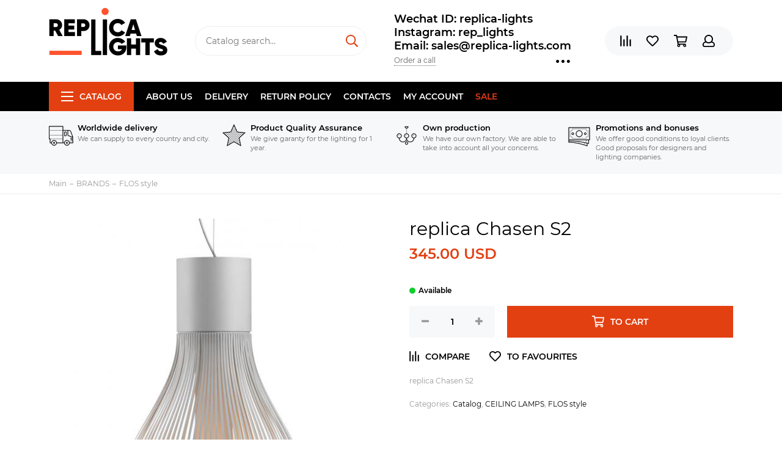

--- FILE ---
content_type: text/html; charset=utf-8
request_url: https://www.replica-lights.com/collection/katalog-1-f46a8c/product/replica-Chasen-S2
body_size: 19477
content:
<!doctype html><html lang="ru" xml:lang="ru" xmlns="http://www.w3.org/1999/xhtml"><head><meta data-config="{&quot;product_id&quot;:40684800}" name="page-config" content="" /><meta data-config="{&quot;money_with_currency_format&quot;:{&quot;delimiter&quot;:&quot;&quot;,&quot;separator&quot;:&quot;.&quot;,&quot;format&quot;:&quot;%n\u0026nbsp;%u&quot;,&quot;unit&quot;:&quot;USD&quot;,&quot;show_price_without_cents&quot;:0},&quot;currency_code&quot;:&quot;USD&quot;,&quot;currency_iso_code&quot;:&quot;USD&quot;,&quot;default_currency&quot;:{&quot;title&quot;:&quot;Доллар США&quot;,&quot;code&quot;:&quot;USD&quot;,&quot;rate&quot;:&quot;77.8332&quot;,&quot;format_string&quot;:&quot;%n\u0026nbsp;%u&quot;,&quot;unit&quot;:&quot;USD&quot;,&quot;price_separator&quot;:&quot;&quot;,&quot;is_default&quot;:true,&quot;price_delimiter&quot;:&quot;&quot;,&quot;show_price_with_delimiter&quot;:false,&quot;show_price_without_cents&quot;:false},&quot;facebook&quot;:{&quot;pixelActive&quot;:false,&quot;currency_code&quot;:&quot;USD&quot;,&quot;use_variants&quot;:null},&quot;vk&quot;:{&quot;pixel_active&quot;:null,&quot;price_list_id&quot;:null},&quot;new_ya_metrika&quot;:false,&quot;ecommerce_data_container&quot;:&quot;dataLayer&quot;,&quot;common_js_version&quot;:null,&quot;vue_ui_version&quot;:null,&quot;feedback_captcha_enabled&quot;:null,&quot;account_id&quot;:177430,&quot;hide_items_out_of_stock&quot;:false,&quot;forbid_order_over_existing&quot;:false,&quot;minimum_items_price&quot;:null,&quot;enable_comparison&quot;:true,&quot;locale&quot;:&quot;en&quot;,&quot;client_group&quot;:null,&quot;consent_to_personal_data&quot;:{&quot;active&quot;:false,&quot;obligatory&quot;:true,&quot;description&quot;:&quot;Настоящим подтверждаю, что я ознакомлен и согласен с условиями \u003ca href=&#39;/page/oferta&#39; target=&#39;blank&#39;\u003eоферты и политики конфиденциальности\u003c/a\u003e.&quot;},&quot;recaptcha_key&quot;:&quot;6LfXhUEmAAAAAOGNQm5_a2Ach-HWlFKD3Sq7vfFj&quot;,&quot;recaptcha_key_v3&quot;:&quot;6LcZi0EmAAAAAPNov8uGBKSHCvBArp9oO15qAhXa&quot;,&quot;yandex_captcha_key&quot;:&quot;ysc1_ec1ApqrRlTZTXotpTnO8PmXe2ISPHxsd9MO3y0rye822b9d2&quot;,&quot;checkout_float_order_content_block&quot;:false,&quot;available_products_characteristics_ids&quot;:null,&quot;sber_id_app_id&quot;:&quot;5b5a3c11-72e5-4871-8649-4cdbab3ba9a4&quot;,&quot;theme_generation&quot;:2,&quot;quick_checkout_captcha_enabled&quot;:false,&quot;max_order_lines_count&quot;:500,&quot;sber_bnpl_min_amount&quot;:1000,&quot;sber_bnpl_max_amount&quot;:150000,&quot;counter_settings&quot;:{&quot;data_layer_name&quot;:&quot;dataLayer&quot;,&quot;new_counters_setup&quot;:false,&quot;add_to_cart_event&quot;:true,&quot;remove_from_cart_event&quot;:true,&quot;add_to_wishlist_event&quot;:true},&quot;site_setting&quot;:{&quot;show_cart_button&quot;:true,&quot;show_service_button&quot;:false,&quot;show_marketplace_button&quot;:false,&quot;show_quick_checkout_button&quot;:false},&quot;warehouses&quot;:[],&quot;captcha_type&quot;:&quot;google&quot;,&quot;human_readable_urls&quot;:false}" name="shop-config" content="" /><meta name='js-evnvironment' content='production' /><meta name='default-locale' content='en' /><meta name='insales-redefined-api-methods' content="[]" /><script type="text/javascript" src="https://static.insales-cdn.com/assets/static-versioned/v3.72/static/libs/lodash/4.17.21/lodash.min.js"></script>
<!--InsalesCounter -->
<script type="text/javascript">
(function() {
  if (typeof window.__insalesCounterId !== 'undefined') {
    return;
  }

  try {
    Object.defineProperty(window, '__insalesCounterId', {
      value: 177430,
      writable: true,
      configurable: true
    });
  } catch (e) {
    console.error('InsalesCounter: Failed to define property, using fallback:', e);
    window.__insalesCounterId = 177430;
  }

  if (typeof window.__insalesCounterId === 'undefined') {
    console.error('InsalesCounter: Failed to set counter ID');
    return;
  }

  let script = document.createElement('script');
  script.async = true;
  script.src = '/javascripts/insales_counter.js?7';
  let firstScript = document.getElementsByTagName('script')[0];
  firstScript.parentNode.insertBefore(script, firstScript);
})();
</script>
<!-- /InsalesCounter -->
      <script>gtmDataLayer = []; gtmDataLayer.push({
      'ecommerce': {
        'detail': {
          'products': [{"id":"40684800","name":"replica    Chasen S2","category":"Catalog/BRANDS/FLOS style","price":"345.0"}]
         }
       }
    });</script>
      <!-- Google Tag Manager -->
      <script>(function(w,d,s,l,i){w[l]=w[l]||[];w[l].push({'gtm.start':
      new Date().getTime(),event:'gtm.js'});var f=d.getElementsByTagName(s)[0],
      j=d.createElement(s),dl=l!='dataLayer'?'&l='+l:'';j.async=true;j.src=
      'https://www.googletagmanager.com/gtm.js?id='+i+dl;f.parentNode.insertBefore(j,f);
      })(window,document,'script','gtmDataLayer','GTM-WLZ8DWG');
      </script>
      <!-- End Google Tag Manager -->
<meta charset="utf-8"><meta http-equiv="X-UA-Compatible" content="IE=edge,chrome=1"><meta name="viewport" content="width=device-width, initial-scale=1, maximum-scale=1"><meta name="robots" content="index, follow"><title>Flos  Chasen S2</title><meta name="description" content="Flos  Chasen S2"><meta name="keywords" content="Flos  Chasen S2"><meta property="og:type" content="website"><link rel="canonical" href="https://www.replica-lights.com/collection/katalog-1-f46a8c/product/replica-Chasen-S2"><meta property="og:url" content="https://www.replica-lights.com/collection/katalog-1-f46a8c/product/replica-Chasen-S2"><meta property="og:title" content="replica    Chasen S2"><meta property="og:description" content="replica Chasen S2"><meta property="og:image" content="https://static.insales-cdn.com/images/products/1/5422/52278574/Люстры_и_подвесы_Flos_Chasen_S2.jpg"><link href="https://static.insales-cdn.com/assets/1/6517/1325429/1728659859/favicon.png" rel="shortcut icon" type="image/png" sizes="16x16"><style>.site-loader{position:fixed;z-index:99999999;left:0;top:0;width:100%;height:100%;background:#fff;color:#e34011}.layout--loading{width:100%;height:100%;overflow:scroll;overflow-x:hidden;padding:0;margin:0}.lds-ellipsis{position:absolute;width:64px;height:64px;top:50%;left:50%;transform:translate(-50%,-50%)}.lds-ellipsis div{position:absolute;top:27px;width:11px;height:11px;border-radius:50%;background:currentColor;animation-timing-function:cubic-bezier(0,1,1,0)}.lds-ellipsis div:nth-child(1){left:6px;animation:lds-ellipsis1 0.6s infinite}.lds-ellipsis div:nth-child(2){left:6px;animation:lds-ellipsis2 0.6s infinite}.lds-ellipsis div:nth-child(3){left:26px;animation:lds-ellipsis2 0.6s infinite}.lds-ellipsis div:nth-child(4){left:45px;animation:lds-ellipsis3 0.6s infinite}@keyframes lds-ellipsis1{0%{transform:scale(0)}100%{transform:scale(1)}}@keyframes lds-ellipsis3{0%{transform:scale(1)}100%{transform:scale(0)}}@keyframes lds-ellipsis2{0%{transform:translate(0,0)}100%{transform:translate(19px,0)}}</style><meta name="theme-color" content="#e34011"><meta name="format-detection" content="telephone=no"><meta name="cmsmagazine" content="325a8bc2477444d381d10a2ed1775a4d"><link rel="alternate" type="application/atom+xml" title="Блог — www.replica-lights.com" href="https://www.replica-lights.com/blogs/blog.atom"><link rel="alternate" type="application/atom+xml" title="Новости — www.replica-lights.com" href="https://www.replica-lights.com/blogs/blog-2.atom"><meta name='product-id' content='40684800' />
</head><body id="body" class="layout layout--loading layout--full"><span class="js-site-loader site-loader"><div class="lds-ellipsis"><div></div><div></div><div></div><div></div></div></span><div class="layout-page"><div id="insales-section-header" class="insales-section insales-section-header"><header><!--noindex--><div class="header-scheme-02"><div class="header-main"><div class="container"><div class="row align-items-center"><div class="col-12 col-sm col-md col-lg-auto text-center text-lg-left"><a href="https://www.replica-lights.com" class="logo"><img src="https://static.insales-cdn.com/assets/1/6517/1325429/1728659859/logo.png" alt="www.replica-lights.com" class="img-fluid"></a></div><div class="col d-none d-lg-block"><div class="search search--header"><form action="/search" method="get" class="search-form"><input type="search" name="q" class="search-input js-search-input" placeholder="Catalog search&hellip;" autocomplete="off" required><button type="submit" class="search-button"><span class="far fa-search"></span></button><div class="search-results js-search-results"></div></form></div></div><div class="col-12 col-lg-auto d-none d-lg-block"><div class="header-contacts"><div class="header-contacts-phone"><a href="tel:WechatID:replica-lights">Wechat ID:  replica-lights  </a><br><a href="tel:Instagram:rep_lights"> Instagram: rep_lights </a><br><a href="tel:Email:sales@replica-lights.com"> Email: sales@replica-lights.com</a></div><div class="row"><div class="col"><span class="js-messages" data-target="callback" data-type="form">Order a call</span></div><div class="col-auto"><div class="user_icons-item js-user_icons-item"><span class="user_icons-icon js-user_icons-icon-contacts"><span class="far fa-ellipsis-h fa-lg"></span></span><div class="user_icons-popup"><div class="popup popup-contacts"><div class="js-popup-contacts"><div class="popup-content-contacts"><div class="row no-gutters popup-content-contacts-item"><div class="col-auto"><span class="far fa-map-marker fa-fw"></span></div><div class="col"><p><span>Kang Le Er Jie, Zhong Shan Shi, Guang Dong Sheng, China</span><span></span></p></div></div><div class="row no-gutters popup-content-contacts-item"><div class="col-auto"><span class="far fa-clock fa-fw"></span></div><div class="col"><p>7 days a week, 24 hours a day</p></div></div><div class="row no-gutters"><div class="col-12"><div class="social social--header"><ul class="social-items list-unstyled"><li class="social-item social-item--facebook-f"><a href="https://www.facebook.com/Replica-lights-108723660665668/?ref=bookmarks" rel="noopener noreferrer nofollow" target="_blank"><span class="fab fa-facebook-f"></span></a></li><li class="social-item social-item--instagram"><a href="https://www.instagram.com/replica_lights_china/" rel="noopener noreferrer nofollow" target="_blank"><span class="fab fa-instagram"></span></a></li></ul></div></div></div></div></div></div></div></div></div></div></div></div><div class="col-12 col-lg-auto"><div class="user_icons user_icons-main js-clone is-inside" data-clone-target="js-user_icons-clone"><ul class="user_icons-items list-unstyled d-flex d-lg-block"><li class="user_icons-item user_icons-item-menu d-inline-block d-lg-none js-user_icons-item"><button class="user_icons-icon user_icons-icon-menu js-user_icons-icon-menu"><span class="far fa-bars"></span></button><div class="user_icons-popup"><div class="popup js-popup-menu overflow-hidden"><div class="popup-scroll js-popup-scroll"><div class="popup-title">Menu<button class="button button--empty button--icon popup-close js-popup-close"><span class="far fa-times fa-lg"></span></button></div><div class="popup-content popup-content-menu popup-content-search"><div class="search search--popup"><form action="/search" method="get" class="search-form"><input type="search" name="q" class="search-input" placeholder="Catalog search&hellip;" autocomplete="off" required><button type="submit" class="search-button"><span class="far fa-search"></span></button></form></div></div><ul class="popup-content popup-content-menu js-popup-content-menu"></ul><ul class="popup-content popup-content-menu popup-content-links list-unstyled"><li class="popup-content-link"><a href="/page/about-us">About us</a></li><li class="popup-content-link"><a href="/page/delivery">Delivery</a></li><li class="popup-content-link"><a href="/page/Return-policy">Return policy</a></li><li class="popup-content-link"><a href="/page/info">Contacts</a></li><li class="popup-content-link"><a href="/client_account/login">My account</a></li><li class="popup-content-link"><a href="/collection/popular">SALE</a></li></ul><div class="popup-content popup-content-contacts"><div class="row no-gutters popup-content-contacts-item"><div class="col-auto"><span class="far fa-phone fa-fw" data-fa-transform="flip-h"></span></div><div class="col"><a href="tel:WechatID:replica-lights">Wechat ID:  replica-lights  </a></div></div><div class="row no-gutters popup-content-contacts-item"><div class="col-auto"><span class="far fa-phone fa-fw" data-fa-transform="flip-h"></span></div><div class="col"><a href="tel:Instagram:rep_lights"> Instagram: rep_lights </a></div></div><div class="row no-gutters popup-content-contacts-item"><div class="col-auto"><span class="far fa-phone fa-fw" data-fa-transform="flip-h"></span></div><div class="col"><a href="tel:Email:sales@replica-lights.com"> Email: sales@replica-lights.com</a></div></div><div class="row no-gutters popup-content-contacts-item"><div class="col-auto"><span class="far fa-map-marker fa-fw"></span></div><div class="col"><p><span>Kang Le Er Jie, Zhong Shan Shi, Guang Dong Sheng, China</span><span></span></p></div></div><div class="row no-gutters popup-content-contacts-item"><div class="col-auto"><span class="far fa-clock fa-fw"></span></div><div class="col"><p>7 days a week, 24 hours a day</p></div></div></div></div></div><div class="popup-shade js-popup-close"></div></div></li><li class="user_icons-item js-user_icons-item"><a href="/compares" class="user_icons-icon js-user_icons-icon-compares"><span class="far fa-align-right" data-fa-transform="rotate-90"></span><span class="bage bage-compares js-bage-compares"></span></a><div class="user_icons-popup"><div class="popup"><div class="popup-title">Comparison<button class="button button--empty button--icon popup-close js-popup-close"><span class="far fa-times fa-lg"></span></button></div><div class="js-popup-compares"></div></div><div class="popup-shade js-popup-close"></div></div></li><li class="user_icons-item js-user_icons-item"><a href="/page/favorites" class="user_icons-icon js-user_icons-icon-favorites"><span class="far fa-heart"></span><span class="bage bage-favorites js-bage-favorites"></span></a><div class="user_icons-popup"><div class="popup"><div class="popup-title">Favourites<button class="button button--empty button--icon popup-close js-popup-close"><span class="far fa-times fa-lg"></span></button></div><div class="js-popup-favorites"></div></div><div class="popup-shade js-popup-close"></div></div></li><li class="user_icons-item js-user_icons-item"><a href="/cart_items" class="user_icons-icon js-user_icons-icon-cart"><span class="far fa-shopping-cart"></span><span class="bage bage-cart js-bage-cart"></span></a><div class="user_icons-popup"><div class="popup"><div class="popup-title">Cart<button class="button button--empty button--icon popup-close js-popup-close"><span class="far fa-times fa-lg"></span></button></div><div class="js-popup-cart"></div></div><div class="popup-shade js-popup-close"></div></div></li><li class="user_icons-item js-user_icons-item"><a href="/client_account/login" class="user_icons-icon js-user_icons-icon-client"><span class="far fa-user"></span></a><div class="user_icons-popup"><div class="popup popup-client_new"><div class="popup-title">Personal account<button class="button button--empty button--icon popup-close js-popup-close"><span class="far fa-times fa-lg"></span></button></div><div class="js-popup-client"><div class="popup--empty text-center"><span class="far fa-user fa-3x"></span><div class="dropdown_products-action"><div class="row"><div class="col-12 col-lg-6"><a href="/client_account/login" class="button button--primary button--block button--small">Authorization</a></div><div class="col-12 col-lg-6"><a href="/client_account/contacts/new" class="button button--secondary button--block button--small">Registration</a></div></div></div></div></div></div><div class="popup-shade js-popup-close"></div></div></li></ul></div></div></div></div></div></div><!--/noindex--><div class="header-scheme-03 d-none d-lg-block"><div class="header-menu js-header-menu"><div class="container"><div class="row"><div class="col"><nav class="nav"><ul class="nav-items list-unstyled js-nav-items is-overflow"><li class="nav-item nav-item--collections js-nav-item"><a href="/collection/all" class="hamburger-trigger js-nav-collections-trigger" data-target="hamburger"><span class="hamburger hamburger--arrow-down"><span></span><span></span><span></span></span>Catalog</a></li><li class="nav-item js-nav-item"><a href="/page/about-us">About us</a></li><li class="nav-item js-nav-item"><a href="/page/delivery">Delivery</a></li><li class="nav-item js-nav-item"><a href="/page/Return-policy">Return policy</a></li><li class="nav-item js-nav-item"><a href="/page/info">Contacts</a></li><li class="nav-item js-nav-item"><a href="/client_account/login">My account</a></li><li class="nav-item js-nav-item"><a href="/collection/popular">SALE</a></li><li class="nav-item nav-item--dropdown js-nav-item--dropdown d-none"><span class="far fa-ellipsis-h fa-lg"></span><div class="user_icons-popup"><div class="popup"><ul class="list-unstyled js-popup-nav"></ul></div></div></li></ul></nav><nav class="nav-collections js-nav-collections js-nav-collections-trigger js-clone" data-target="dorpdown" data-clone-target="js-nav-sidebar-clone"><ul class="list-unstyled"><li data-collection-id="9405683"><a href="/collection/brands" class="nav-collections-toggle js-nav-collections-toggle nav-collections-toggle--next" data-type="next" data-target="9405683">BRANDS<span class="nav-arrow-toggle js-nav-arrow-toggle"><span class="far fa-chevron-right"></span></span></a><ul class="list-unstyled"><li class="nav-collections-back d-block d-lg-none"><a href="/collection/brands" class="nav-collections-toggle js-nav-collections-toggle nav-collections-toggle--back" data-type="back" data-target="9405683"><span class="nav-arrow-toggle"><span class="far fa-chevron-left"></span></span>Back</a></li><li class="nav-collections-title d-block d-lg-none"><a href="/collection/brands">BRANDS</a></li><li data-collection-id="9743573"><a href="/collection/katalog-1-ea98f4">ARTERIORS</a></li><li data-collection-id="9405707"><a href="/collection/katalog-1-cdbff2">ARTEMIDE style</a></li><li data-collection-id="14080412"><a href="/collection/art-et-floritude">ART ET FLORITUDE</a></li><li data-collection-id="18060295"><a href="/collection/aromas-del-campo">AROMAS DEL CAMPO</a></li><li data-collection-id="9407474"><a href="/collection/katalog-1-738f9c">AXO LIGHT style</a></li><li data-collection-id="9407486"><a href="/collection/katalog-1-cb19c0" class="nav-collections-toggle js-nav-collections-toggle nav-collections-toggle--next" data-type="next" data-target="9407486">Aqua Creations lighting<span class="nav-arrow-toggle js-nav-arrow-toggle"><span class="far fa-chevron-right"></span></span></a><ul class="list-unstyled"><li class="nav-collections-back d-block d-lg-none"><a href="/collection/katalog-1-cb19c0" class="nav-collections-toggle js-nav-collections-toggle nav-collections-toggle--back" data-type="back" data-target="9407486"><span class="nav-arrow-toggle"><span class="far fa-chevron-left"></span></span>Back</a></li><li class="nav-collections-title d-block d-lg-none"><a href="/collection/katalog-1-cb19c0">Aqua Creations lighting</a></li><li data-collection-id="22229079"><a href="/collection/pendant-2">pendant</a></li><li data-collection-id="22229081"><a href="/collection/wall">wall</a></li><li data-collection-id="22229098"><a href="/collection/tablefloor">table/floor</a></li></ul></li><li data-collection-id="9407490"><a href="/collection/AtelierAreti">ATELIER ARETI style</a></li><li data-collection-id="9407498"><a href="/collection/katalog-1-79f0cb">ALMALIGHT style</a></li><li data-collection-id="9407500"><a href="/collection/Apparatus" class="nav-collections-toggle js-nav-collections-toggle nav-collections-toggle--next" data-type="next" data-target="9407500">APPARATUS style<span class="nav-arrow-toggle js-nav-arrow-toggle"><span class="far fa-chevron-right"></span></span></a><ul class="list-unstyled"><li class="nav-collections-back d-block d-lg-none"><a href="/collection/Apparatus" class="nav-collections-toggle js-nav-collections-toggle nav-collections-toggle--back" data-type="back" data-target="9407500"><span class="nav-arrow-toggle"><span class="far fa-chevron-left"></span></span>Back</a></li><li class="nav-collections-title d-block d-lg-none"><a href="/collection/Apparatus">APPARATUS style</a></li><li data-collection-id="19382616"><a href="/collection/trapeze">Trapeze</a></li><li data-collection-id="19382617"><a href="/collection/katalog-54893a">Lariat</a></li><li data-collection-id="19382621"><a href="/collection/katalog-b9b855">Triad</a></li><li data-collection-id="19382627"><a href="/collection/talisman">Talisman</a></li><li data-collection-id="19382631"><a href="/collection/katalog-14b070">Median</a></li><li data-collection-id="19382641"><a href="/collection/lantern">Lantern</a></li><li data-collection-id="19382642"><a href="/collection/katalog-9f5dff">Tassel</a></li><li data-collection-id="19382656"><a href="/collection/circuit">Circuit</a></li><li data-collection-id="19382671"><a href="/collection/link-porcelain">Link Porcelain</a></li><li data-collection-id="19382673"><a href="/collection/katalog-4deac5">Horsehair</a></li><li data-collection-id="19382675"><a href="/collection/cylinder">Cylinder</a></li><li data-collection-id="19382676"><a href="/collection/katalog-ef27e5">Synapse</a></li><li data-collection-id="19382711"><a href="/collection/arrow">Arrow</a></li><li data-collection-id="19382712"><a href="/collection/cloud">Cloud</a></li><li data-collection-id="19382713"><a href="/collection/katalog-bdfd1d">Highwire</a></li><li data-collection-id="19382714"><a href="/collection/katalog-f2a5f4">Twig</a></li></ul></li><li data-collection-id="9407502"><a href="/collection/katalog-1-8b1172">ALMERICH style</a></li><li data-collection-id="9407503"><a href="/collection/arturo-alvares-style-2">ARTURO ALVARES style</a></li><li data-collection-id="9407510"><a href="/collection/katalog-1-2450fa">ARTEK Lighting</a></li><li data-collection-id="9407516"><a href="/collection/katalog-1-11672c">BEC  BRITTAIN style</a></li><li data-collection-id="10290883"><a href="/collection/BELLA-FIGURA">BELLA FIGURA</a></li><li data-collection-id="9407517"><a href="/collection/Bocci" class="nav-collections-toggle js-nav-collections-toggle nav-collections-toggle--next" data-type="next" data-target="9407517">BOCCI style<span class="nav-arrow-toggle js-nav-arrow-toggle"><span class="far fa-chevron-right"></span></span></a><ul class="list-unstyled"><li class="nav-collections-back d-block d-lg-none"><a href="/collection/Bocci" class="nav-collections-toggle js-nav-collections-toggle nav-collections-toggle--back" data-type="back" data-target="9407517"><span class="nav-arrow-toggle"><span class="far fa-chevron-left"></span></span>Back</a></li><li class="nav-collections-title d-block d-lg-none"><a href="/collection/Bocci">BOCCI style</a></li><li data-collection-id="19352461"><a href="/collection/14-seria">14 Seria</a></li><li data-collection-id="19352469"><a href="/collection/katalog-2c7a6e">16 Seria</a></li><li data-collection-id="19352464"><a href="/collection/21-seria">21 Seria</a></li><li data-collection-id="19352380"><a href="/collection/28-seria">28 Seria</a></li><li data-collection-id="19352463"><a href="/collection/katalog-ea1806">73 Seria</a></li><li data-collection-id="19352470"><a href="/collection/katalog-ac653a">76 Seria</a></li><li data-collection-id="19352467"><a href="/collection/87-seria">87 Seria</a></li></ul></li><li data-collection-id="9407519"><a href="/collection/katalog-1-8e07d1">BIZZOTTO style</a></li><li data-collection-id="9407520"><a href="/collection/bodner-style-2">BODNER style</a></li><li data-collection-id="9407521"><a href="/collection/blux-style">B.LUX style</a></li><li data-collection-id="9407522"><a href="/collection/brokis-style">BROKIS style</a></li><li data-collection-id="9407523"><a href="/collection/brand-van-egmond-style">BRAND VAN EGMOND style</a></li><li data-collection-id="9407537"><a href="/collection/katalog-1-67c1ab">BACCARAT</a></li><li data-collection-id="9407538"><a href="/collection/bert-frank-style">BERT FRANK style</a></li><li data-collection-id="9407539"><a href="/collection/baroncelli-style">BARONCELLI style</a></li><li data-collection-id="9407779"><a href="/collection/katalog-1-ea30fd">CATALANI & SMITH</a></li><li data-collection-id="9407780"><a href="/collection/katalog-1-40e055">CHRISTOPHER BOOTS style</a></li><li data-collection-id="9407781"><a href="/collection/cattelan-italia-venezia-style-2">CATTELAN ITALIA VENEZIA style</a></li><li data-collection-id="9407782"><a href="/collection/cininil-2">CINI&NIL</a></li><li data-collection-id="9743529"><a href="/collection/DELIGHTFULL">DELIGHTFULL style</a></li><li data-collection-id="9743533"><a href="/collection/DESIGN-HEURE">DESIGN HEURE style</a></li><li data-collection-id="9743552"><a href="/collection/katalog-1-4d4744">DAVID WEEKS style</a></li><li data-collection-id="9743563"><a href="/collection/katalog-1-592f6f">DAVID TRUBRIDGE</a></li><li data-collection-id="9743570"><a href="/collection/katalog-1-0822a9">DIX HEURES DIX</a></li><li data-collection-id="9743583"><a href="/collection/eichholtz-style">Eichholtz style</a></li><li data-collection-id="18055237"><a href="/collection/estiluz">ESTILUZ</a></li><li data-collection-id="9743584"><a href="/collection/katalog-1-f46a8c" class="nav-collections-toggle js-nav-collections-toggle nav-collections-toggle--next" data-type="next" data-target="9743584">FLOS style<span class="nav-arrow-toggle js-nav-arrow-toggle"><span class="far fa-chevron-right"></span></span></a><ul class="list-unstyled"><li class="nav-collections-back d-block d-lg-none"><a href="/collection/katalog-1-f46a8c" class="nav-collections-toggle js-nav-collections-toggle nav-collections-toggle--back" data-type="back" data-target="9743584"><span class="nav-arrow-toggle"><span class="far fa-chevron-left"></span></span>Back</a></li><li class="nav-collections-title d-block d-lg-none"><a href="/collection/katalog-1-f46a8c">FLOS style</a></li><li data-collection-id="21598243"><a href="/collection/katalog-78cbf7">Table</a></li><li data-collection-id="21598246"><a href="/collection/katalog-43b9be">Floor</a></li><li data-collection-id="21598249"><a href="/collection/pendant">Pendant</a></li><li data-collection-id="21598251"><a href="/collection/katalog-d37726">Wall</a></li></ul></li><li data-collection-id="9743585"><a href="/collection/katalog-1-8cf803">FOSCARINI style</a></li><li data-collection-id="9743587"><a href="/collection/katalog-1-ba0519">FORESTIER style</a></li><li data-collection-id="9743590"><a href="/collection/katalog-1-2da085">Fornasieri Luigi style</a></li><li data-collection-id="9743592"><a href="/collection/katalog-1-3c24fa">FACON DE VENICE style</a></li><li data-collection-id="9743593"><a href="/collection/katalog-1-b870fa">FLORA style</a></li><li data-collection-id="9743608"><a href="/collection/katalog-1-f33378">FONTAN ARTE style</a></li><li data-collection-id="9743610"><a href="/collection/katalog-1-a0fde4">FABBIAN</a></li><li data-collection-id="9743611"><a href="/collection/katalog-1-40203e">GEORGE NELSON</a></li><li data-collection-id="9743613"><a href="/collection/katalog-1-804e70">G. LAMPS style</a></li><li data-collection-id="9743615"><a href="/collection/katalog-1-94a39a">GRAYPANTS style</a></li><li data-collection-id="9743616"><a href="/collection/katalog-1-8b0d93">GIOPATTO & COOMBES style</a></li><li data-collection-id="9743619"><a href="/collection/galotti-radice-2">GALOTTI & RADICE</a></li><li data-collection-id="9743621"><a href="/collection/katalog-1-a79f0e">ILFARI  style</a></li><li data-collection-id="9743623"><a href="/collection/katalog-1-c6cb48">IPE CAVALLI style</a></li><li data-collection-id="9743626"><a href="/collection/ingo-maurer-style-2">INGO MAURER style</a></li><li data-collection-id="9743627"><a href="/collection/katalog-1-6fecf4">IL PEZZO MANCANTE style</a></li><li data-collection-id="9743628"><a href="/collection/katalog-1-96ca79">ITALAMP</a></li><li data-collection-id="9743630"><a href="/collection/katalog-1-f576a8">INNERMOST style</a></li><li data-collection-id="9743636"><a href="/collection/katalog-1-8fc2f1">Intueri</a></li><li data-collection-id="9743651"><a href="/collection/katalog-1-8e824c">Jacco Maris Design style</a></li><li data-collection-id="9743653"><a href="/collection/katalog-1-b9a54d">JAIME HAYON style</a></li><li data-collection-id="14080048"><a href="/collection/juniper">JUNIPER</a></li><li data-collection-id="9743664"><a href="/collection/katalog-1-a0e7e9">QUASAR style</a></li><li data-collection-id="9743665"><a href="/collection/katalog-1-7949be" class="nav-collections-toggle js-nav-collections-toggle nav-collections-toggle--next" data-type="next" data-target="9743665">HENGE style<span class="nav-arrow-toggle js-nav-arrow-toggle"><span class="far fa-chevron-right"></span></span></a><ul class="list-unstyled"><li class="nav-collections-back d-block d-lg-none"><a href="/collection/katalog-1-7949be" class="nav-collections-toggle js-nav-collections-toggle nav-collections-toggle--back" data-type="back" data-target="9743665"><span class="nav-arrow-toggle"><span class="far fa-chevron-left"></span></span>Back</a></li><li class="nav-collections-title d-block d-lg-none"><a href="/collection/katalog-1-7949be">HENGE style</a></li><li data-collection-id="20068259"><a href="/collection/tape-light">Tape Light</a></li></ul></li><li data-collection-id="19345927"><a href="/collection/hoop">HOOP</a></li><li data-collection-id="10273450"><a href="/collection/katalog-1-4c2144">HUDSON VALLEY</a></li><li data-collection-id="9743668"><a href="/collection/katalog-1-c088af">HIND RABII</a></li><li data-collection-id="10260295"><a href="/collection/katalog-1-2eca88">Hubbardton Forge</a></li><li data-collection-id="9743670"><a href="/collection/katalog-1-4a13f5">KEVIN  REILLY  lighting</a></li><li data-collection-id="9743669"><a href="/collection/katalog-1-4fea5f">KARTELL style</a></li><li data-collection-id="9743671"><a href="/collection/katalog-1-ba96b9">KNIKERBOKER style</a></li><li data-collection-id="9743672"><a href="/collection/lasvit-style-2" class="nav-collections-toggle js-nav-collections-toggle nav-collections-toggle--next" data-type="next" data-target="9743672">LASVIT style<span class="nav-arrow-toggle js-nav-arrow-toggle"><span class="far fa-chevron-right"></span></span></a><ul class="list-unstyled"><li class="nav-collections-back d-block d-lg-none"><a href="/collection/lasvit-style-2" class="nav-collections-toggle js-nav-collections-toggle nav-collections-toggle--back" data-type="back" data-target="9743672"><span class="nav-arrow-toggle"><span class="far fa-chevron-left"></span></span>Back</a></li><li class="nav-collections-title d-block d-lg-none"><a href="/collection/lasvit-style-2">LASVIT style</a></li><li data-collection-id="48201393"><a href="/collection/cvl-luminaires">CVL - LUMINAIRES</a></li></ul></li><li data-collection-id="9743673"><a href="/collection/katalog-1-d79d13">LALIQUE style</a></li><li data-collection-id="9743674"><a href="/collection/katalog-1-8b2200">LLARDO style</a></li><li data-collection-id="3743033"><a href="/collection/lindsey-adelman-studio" class="nav-collections-toggle js-nav-collections-toggle nav-collections-toggle--next" data-type="next" data-target="3743033">LINDSEY ADELMAN STUDIO<span class="nav-arrow-toggle js-nav-arrow-toggle"><span class="far fa-chevron-right"></span></span></a><ul class="list-unstyled"><li class="nav-collections-back d-block d-lg-none"><a href="/collection/lindsey-adelman-studio" class="nav-collections-toggle js-nav-collections-toggle nav-collections-toggle--back" data-type="back" data-target="3743033"><span class="nav-arrow-toggle"><span class="far fa-chevron-left"></span></span>Back</a></li><li class="nav-collections-title d-block d-lg-none"><a href="/collection/lindsey-adelman-studio">LINDSEY ADELMAN STUDIO</a></li><li data-collection-id="8568497"><a href="/collection/lindsey-adelman-agnes-collection">LINDSEY ADELMAN Agnes collection</a></li><li data-collection-id="8568504"><a href="/collection/katalog-1-ac215c">LINDSEY ADELMAN Branching Bubble collection</a></li><li data-collection-id="8568509"><a href="/collection/lindsey-adelman-branching-disk">LINDSEY ADELMAN Branching Disk</a></li><li data-collection-id="8568512"><a href="/collection/katalog-1-018a52">LINDSEY ADELMAN branching Burst collection</a></li><li data-collection-id="8568514"><a href="/collection/katalog-1-b06975">LINDSEY ADELMAN Catch collection</a></li><li data-collection-id="8568517"><a href="/collection/lindsey-adelman-cherry-bomb-collection">LINDSEY ADELMAN Cherry Bomb collection</a></li></ul></li><li data-collection-id="9743689"><a href="/collection/katalog-1-49db61">LEE BROOM</a></li><li data-collection-id="18072173"><a href="/collection/loft-designe">LOFT DESIGNE</a></li><li data-collection-id="10273572"><a href="/collection/katalog-1-e19f22">LAROSE GUYON</a></li><li data-collection-id="9743690"><a href="/collection/katalog-1-eb130a">LUCEPLAN style</a></li><li data-collection-id="9743691"><a href="/collection/katalog-1-15f360">LOUIS POULSEN style</a></li><li data-collection-id="9743692"><a href="/collection/katalog-1-e04cb3">LAMBERT & FILS</a></li><li data-collection-id="9743693"><a href="/collection/katalog-1-a1a952">LICHT IM RAUM style</a></li><li data-collection-id="9743709"><a href="/collection/katalog-1-09c0cd">L*ORANGEREA</a></li><li data-collection-id="9743711"><a href="/collection/luxxu">LUXXU</a></li><li data-collection-id="9743717"><a href="/collection/murano-glass-style">MURANO GLASS style</a></li><li data-collection-id="9743730"><a href="/collection/masiero-style">MASIERO style</a></li><li data-collection-id="9743732"><a href="/collection/katalog-1-22fc34">MANZ DESIGN</a></li><li data-collection-id="10255489"><a href="/collection/katalog-1-df5262">MARCHETTI</a></li><li data-collection-id="9743736"><a href="/collection/katalog-1-d85966" class="nav-collections-toggle js-nav-collections-toggle nav-collections-toggle--next" data-type="next" data-target="9743736">MOOOI style<span class="nav-arrow-toggle js-nav-arrow-toggle"><span class="far fa-chevron-right"></span></span></a><ul class="list-unstyled"><li class="nav-collections-back d-block d-lg-none"><a href="/collection/katalog-1-d85966" class="nav-collections-toggle js-nav-collections-toggle nav-collections-toggle--back" data-type="back" data-target="9743736"><span class="nav-arrow-toggle"><span class="far fa-chevron-left"></span></span>Back</a></li><li class="nav-collections-title d-block d-lg-none"><a href="/collection/katalog-1-d85966">MOOOI style</a></li><li data-collection-id="19631105"><a href="/collection/b-2">b</a></li><li data-collection-id="19631106"><a href="/collection/katalog-40b511">a</a></li></ul></li><li data-collection-id="9743739"><a href="/collection/katalog-1-cffb0c">MUUTO style</a></li><li data-collection-id="9743740"><a href="/collection/katalog-1-1cbf31">MURANO DUE style</a></li><li data-collection-id="18067193"><a href="/collection/menu">MENU</a></li><li data-collection-id="9743742"><a href="/collection/katalog-1-4cd291">MARSET style</a></li><li data-collection-id="9743745"><a href="/collection/katalog-1-146ffb">MILLELUMEN style</a></li><li data-collection-id="9743752"><a href="/collection/katalog-1-9a64e5">MANOOI style</a></li><li data-collection-id="9743755"><a href="/collection/niche-modern-style">NICHE MODERN style</a></li><li data-collection-id="9743757"><a href="/collection/katalog-1-daf70f">NEMO</a></li><li data-collection-id="9743760"><a href="/collection/katalog-1-1b6a6f">OLUCE style</a></li><li data-collection-id="9743763"><a href="/collection/katalog-1-36a891">PLUMEN</a></li><li data-collection-id="9743764"><a href="/collection/katalog-1-cbd042">PELLE</a></li><li data-collection-id="9743765"><a href="/collection/katalog-1-bc6a24">PARALCHINA style</a></li><li data-collection-id="9743766"><a href="/collection/katalog-1-00824e">PENTA</a></li><li data-collection-id="16065989"><a href="/collection/rakumba">RAKUMBA</a></li><li data-collection-id="9743769"><a href="/collection/katalog-1-661ee1">ROLL and HILL style</a></li><li data-collection-id="9743772"><a href="/collection/katalog-1-e63564">ROSIE LI</a></li><li data-collection-id="9743787"><a href="/collection/katalog-1-24743c">ROCCO BORGHESE style</a></li><li data-collection-id="4418680"><a href="/collection/restoration-hardware" class="nav-collections-toggle js-nav-collections-toggle nav-collections-toggle--next" data-type="next" data-target="4418680">RESTORATION HARDWARE<span class="nav-arrow-toggle js-nav-arrow-toggle"><span class="far fa-chevron-right"></span></span></a><ul class="list-unstyled"><li class="nav-collections-back d-block d-lg-none"><a href="/collection/restoration-hardware" class="nav-collections-toggle js-nav-collections-toggle nav-collections-toggle--back" data-type="back" data-target="4418680"><span class="nav-arrow-toggle"><span class="far fa-chevron-left"></span></span>Back</a></li><li class="nav-collections-title d-block d-lg-none"><a href="/collection/restoration-hardware">RESTORATION HARDWARE</a></li><li data-collection-id="8586644"><a href="/collection/katalog-22">Odeon Series</a></li><li data-collection-id="8586646"><a href="/collection/katalog-23">Welles Series</a></li><li data-collection-id="8586647"><a href="/collection/katalog-24">Spencer Series</a></li><li data-collection-id="8586648"><a href="/collection/katalog-25">Sputnik Series</a></li><li data-collection-id="8586649"><a href="/collection/katalog-26">Helix Series</a></li><li data-collection-id="8589990"><a href="/collection/katalog-1-a324b3">Foucault's Orb Series</a></li><li data-collection-id="8589991"><a href="/collection/factory-filament-series">Factory Filament Series</a></li></ul></li><li data-collection-id="9743788"><a href="/collection/katalog-1-73aba5">Ralph Pucci</a></li><li data-collection-id="9743789"><a href="/collection/katalog-1-49ad23">STUDIO MATHESIS</a></li><li data-collection-id="7458962"><a href="/collection/serip-style" class="nav-collections-toggle js-nav-collections-toggle nav-collections-toggle--next" data-type="next" data-target="7458962">SERIP style<span class="nav-arrow-toggle js-nav-arrow-toggle"><span class="far fa-chevron-right"></span></span></a><ul class="list-unstyled"><li class="nav-collections-back d-block d-lg-none"><a href="/collection/serip-style" class="nav-collections-toggle js-nav-collections-toggle nav-collections-toggle--back" data-type="back" data-target="7458962"><span class="nav-arrow-toggle"><span class="far fa-chevron-left"></span></span>Back</a></li><li class="nav-collections-title d-block d-lg-none"><a href="/collection/serip-style">SERIP style</a></li><li data-collection-id="8586723"><a href="/collection/katalog-48">Serip Aqua collection</a></li><li data-collection-id="8586724"><a href="/collection/katalog-49">Serip Niagara collection</a></li><li data-collection-id="8586725"><a href="/collection/katalog-50">Serip Bijout collection</a></li><li data-collection-id="8586727"><a href="/collection/katalog-51">Serip Liquid collection</a></li><li data-collection-id="21463650"><a href="/collection/serip-organic-collection">Serip Organic collection</a></li><li data-collection-id="21463657"><a href="/collection/katalog-65d6f2">Serip Design</a></li><li data-collection-id="21463660"><a href="/collection/serip-coral-collection">Serip Coral collection</a></li><li data-collection-id="21463661"><a href="/collection/katalog-16ba8e">Serip Bouquet collection</a></li><li data-collection-id="21463662"><a href="/collection/serip-diamond-collection">Serip Diamond collection</a></li><li data-collection-id="21463668"><a href="/collection/katalog-811d9a">Serip Fascinium collection</a></li><li data-collection-id="21463677"><a href="/collection/serip-waterfall-collection">Serip Waterfall collection</a></li><li data-collection-id="21463731"><a href="/collection/serip-folio-collection">Serip Folio collection</a></li><li data-collection-id="21463734"><a href="/collection/katalog-c4b4b8">Serip Glamour collection</a></li><li data-collection-id="21463736"><a href="/collection/katalog-cb693d">Serip Geyser collection</a></li><li data-collection-id="21463752"><a href="/collection/serip-icarus-collection">Serip Icarus collection</a></li><li data-collection-id="21463756"><a href="/collection/katalog-93c60a">Serip Lines collection</a></li><li data-collection-id="21463769"><a href="/collection/serip-nenufar-collection">Serip Nenufar collection</a></li><li data-collection-id="21463774"><a href="/collection/katalog-da1a33">Serip Lotus collection</a></li></ul></li><li data-collection-id="9743791"><a href="/collection/katalog-1-f4bea3">SCOTT GABRIEL</a></li><li data-collection-id="9743793"><a href="/collection/katalog-1-ad22a7">SERGE MOUILLE</a></li><li data-collection-id="9743794"><a href="/collection/katalog-1-1ae84b">SYLCOM</a></li><li data-collection-id="9743797"><a href="/collection/katalog-1-b2f935">SCABETTI</a></li><li data-collection-id="9743800"><a href="/collection/katalog-1-05edd0">Starwood  lighting</a></li><li data-collection-id="9743802"><a href="/collection/katalog-1-ed1423">STUDIA ITALIA DESIGN</a></li><li data-collection-id="9743803"><a href="/collection/katalog-1-3eac37">SANTA & cole</a></li><li data-collection-id="9743805"><a href="/collection/katalog-1-e06e73">SPIRIDON style</a></li><li data-collection-id="9743806"><a href="/collection/katalog-1-61d0a9">SELETTI</a></li><li data-collection-id="3515574"><a href="/collection/terzani" class="nav-collections-toggle js-nav-collections-toggle nav-collections-toggle--next" data-type="next" data-target="3515574">TERZANI style<span class="nav-arrow-toggle js-nav-arrow-toggle"><span class="far fa-chevron-right"></span></span></a><ul class="list-unstyled"><li class="nav-collections-back d-block d-lg-none"><a href="/collection/terzani" class="nav-collections-toggle js-nav-collections-toggle nav-collections-toggle--back" data-type="back" data-target="3515574"><span class="nav-arrow-toggle"><span class="far fa-chevron-left"></span></span>Back</a></li><li class="nav-collections-title d-block d-lg-none"><a href="/collection/terzani">TERZANI style</a></li><li data-collection-id="8540898"><a href="/collection/terazani-atlantis-collection">Terzani Atlantis collection</a></li><li data-collection-id="8540901"><a href="/collection/katalog-1-cf3ae5">Terzani Stream collection</a></li><li data-collection-id="8540902"><a href="/collection/katalog-1-eec956">Terzani Volver collection</a></li><li data-collection-id="8540904"><a href="/collection/katalog-1-6173c7">Terzani Misu collection</a></li></ul></li><li data-collection-id="9743819"><a href="/collection/katalog-1-4e7953" class="nav-collections-toggle js-nav-collections-toggle nav-collections-toggle--next" data-type="next" data-target="9743819">TOM DIXON style<span class="nav-arrow-toggle js-nav-arrow-toggle"><span class="far fa-chevron-right"></span></span></a><ul class="list-unstyled"><li class="nav-collections-back d-block d-lg-none"><a href="/collection/katalog-1-4e7953" class="nav-collections-toggle js-nav-collections-toggle nav-collections-toggle--back" data-type="back" data-target="9743819"><span class="nav-arrow-toggle"><span class="far fa-chevron-left"></span></span>Back</a></li><li class="nav-collections-title d-block d-lg-none"><a href="/collection/katalog-1-4e7953">TOM DIXON style</a></li><li data-collection-id="19496887"><a href="/collection/beat">Beat</a></li><li data-collection-id="19496905"><a href="/collection/copper">Copper</a></li><li data-collection-id="19496907"><a href="/collection/katalog-2843d8">Cut</a></li><li data-collection-id="19496917"><a href="/collection/katalog-dc8e92">Etch</a></li><li data-collection-id="19496919"><a href="/collection/globe">Globe</a></li><li data-collection-id="19496920"><a href="/collection/katalog-3ede56">Melt</a></li><li data-collection-id="19496921"><a href="/collection/katalog-7097a3">Mirror Ball</a></li><li data-collection-id="19496922"><a href="/collection/opal">Opal</a></li><li data-collection-id="19496923"><a href="/collection/plane">Plane</a></li><li data-collection-id="19496924"><a href="/collection/katalog-ad4af8">Spot</a></li><li data-collection-id="19496925"><a href="/collection/katalog-6cd9b1">Spring</a></li><li data-collection-id="19496926"><a href="/collection/katalog-13f122">Stone</a></li><li data-collection-id="19496927"><a href="/collection/katalog-81eae9">Top</a></li><li data-collection-id="19496928"><a href="/collection/katalog-7485ad">Void</a></li></ul></li><li data-collection-id="9743830"><a href="/collection/katalog-1-ec5d67">TOBIAS GRAU style</a></li><li data-collection-id="9743831"><a href="/collection/katalog-1-5caa0d">VERNER PANTON style</a></li><li data-collection-id="9743832"><a href="/collection/katalog-1-3673a1">VIBIA</a></li><li data-collection-id="9743841"><a href="/collection/katalog-1-6f8b2d">WILLOWLAMP style</a></li><li data-collection-id="9743843"><a href="/collection/katalog-1-63cb62">WONDERGLASS</a></li><li data-collection-id="9743845"><a href="/collection/katalog-1-55a952">WOKA style</a></li><li data-collection-id="14080202"><a href="/collection/weplight">WEPLIGHT</a></li><li data-collection-id="9743847"><a href="/collection/katalog-1-b71c78">ZEITRAUM style</a></li><li data-collection-id="9743849"><a href="/collection/katalog-1-b9ad5a">ZERO</a></li></ul></li><li data-collection-id="4424041"><a href="/collection/wall-lamps">WALL LAMPS</a></li><li data-collection-id="4424039"><a href="/collection/table-lamps">TABLE LAMPS</a></li><li data-collection-id="4424034"><a href="/collection/pendants">CEILING LAMPS</a></li><li data-collection-id="4424037"><a href="/collection/floor-lamps">FLOOR LAMPS</a></li><li data-collection-id="3520163"><a href="/collection/katalog-2-2">LED DESIGN LIGHTING</a></li><li data-collection-id="3672502"><a href="/collection/murano-glass-lighting">MURANO GLASS LIGHTING</a></li><li data-collection-id="3672501"><a href="/collection/cristal-lighting">CRISTAL LIGHTING</a></li><li data-collection-id="3520162"><a href="/collection/katalog-1-1423414124">VINTAGE LIGHTING</a></li><li data-collection-id="3710252"><a href="/collection/brass-lighting">BRASS LIGHTING</a></li><li data-collection-id="5323905"><a href="/collection/palucco">PALUCCO</a></li><li data-collection-id="29781676"><a href="/collection/orche-lighting">ORCHE lighting</a></li><li data-collection-id="5936450"><a href="/collection/woka-style">WAKA style</a></li><li data-collection-id="23691565"><a href="/collection/sale-christopher-boots">SALE CHRISTOPHER BOOTS</a></li></ul></nav></div><div class="col col-auto align-self-center"><div class="user_icons user_icons-clone js-user_icons-clone is-inside"></div></div></div></div></div></div></header></div><div id="insales-section-benefits" class="insales-section insales-section-benefits"><div class="benefits"><div class="container"><div class="row benefits-row"><div class="col-6 col-md-6 col-lg"><div class="benefits-item"><div class="row align-items-center align-items-md-start no-gutters"><div class="col col-auto"><picture><source type="image/webp" data-srcset="https://static.insales-cdn.com/r/bnASoXqXRro/rs:fit:40:40:1/plain/files/1/7322/11213978/original/icons8-truck-80.png@webp 1x, https://static.insales-cdn.com/r/AKgJIWLpZ44/rs:fit:80:80:1/plain/files/1/7322/11213978/original/icons8-truck-80.png@webp 2x" class="benefits-item-image img-fluid lazy"><img data-src="https://static.insales-cdn.com/r/W6WJZJAA8aU/rs:fit:40:40:1/plain/files/1/7322/11213978/original/icons8-truck-80.png@png" class="benefits-item-image img-fluid lazy" data-srcset="https://static.insales-cdn.com/r/W6WJZJAA8aU/rs:fit:40:40:1/plain/files/1/7322/11213978/original/icons8-truck-80.png@png 1x, https://static.insales-cdn.com/r/FhTgn52WeTA/rs:fit:80:80:1/plain/files/1/7322/11213978/original/icons8-truck-80.png@png 2x" alt="Worldwide delivery"></picture></div><div class="col"><div class="benefits-item-title">Worldwide delivery</div><div class="benefits-item-description d-none d-md-block">We can supply to every country and city.</div></div></div></div></div><div class="col-6 col-md-6 col-lg"><div class="benefits-item"><div class="row align-items-center align-items-md-start no-gutters"><div class="col col-auto"><picture><source type="image/webp" data-srcset="https://static.insales-cdn.com/r/AA5k_1ubXaA/rs:fit:40:40:1/plain/files/1/7336/11213992/original/icons8-star-filled-80.png@webp 1x, https://static.insales-cdn.com/r/Kyof5UwBcRk/rs:fit:80:80:1/plain/files/1/7336/11213992/original/icons8-star-filled-80.png@webp 2x" class="benefits-item-image img-fluid lazy"><img data-src="https://static.insales-cdn.com/r/OGFGm_0sVP8/rs:fit:40:40:1/plain/files/1/7336/11213992/original/icons8-star-filled-80.png@png" class="benefits-item-image img-fluid lazy" data-srcset="https://static.insales-cdn.com/r/OGFGm_0sVP8/rs:fit:40:40:1/plain/files/1/7336/11213992/original/icons8-star-filled-80.png@png 1x, https://static.insales-cdn.com/r/18pmav7ig6M/rs:fit:80:80:1/plain/files/1/7336/11213992/original/icons8-star-filled-80.png@png 2x" alt="Product Quality Assurance"></picture></div><div class="col"><div class="benefits-item-title">Product Quality Assurance</div><div class="benefits-item-description d-none d-md-block">We give garanty for the lighting for 1 year.</div></div></div></div></div><div class="col-6 col-md-6 col-lg"><div class="benefits-item"><div class="row align-items-center align-items-md-start no-gutters"><div class="col col-auto"><picture><source type="image/webp" data-srcset="https://static.insales-cdn.com/r/IM0eABO41q0/rs:fit:40:40:1/plain/files/1/7361/11214017/original/icons8-chandelier-80.png@webp 1x, https://static.insales-cdn.com/r/KuzU-KLWog4/rs:fit:80:80:1/plain/files/1/7361/11214017/original/icons8-chandelier-80.png@webp 2x" class="benefits-item-image img-fluid lazy"><img data-src="https://static.insales-cdn.com/r/osbbsKRalIg/rs:fit:40:40:1/plain/files/1/7361/11214017/original/icons8-chandelier-80.png@png" class="benefits-item-image img-fluid lazy" data-srcset="https://static.insales-cdn.com/r/osbbsKRalIg/rs:fit:40:40:1/plain/files/1/7361/11214017/original/icons8-chandelier-80.png@png 1x, https://static.insales-cdn.com/r/N1KOv2SBajs/rs:fit:80:80:1/plain/files/1/7361/11214017/original/icons8-chandelier-80.png@png 2x" alt="Own production"></picture></div><div class="col"><div class="benefits-item-title">Own production</div><div class="benefits-item-description d-none d-md-block">We have our own factory. We are able to take into account all your concerns.</div></div></div></div></div><div class="col-6 col-md-6 col-lg"><div class="benefits-item"><div class="row align-items-center align-items-md-start no-gutters"><div class="col col-auto"><picture><source type="image/webp" data-srcset="https://static.insales-cdn.com/r/zQzjUJ74KSA/rs:fit:40:40:1/plain/files/1/7343/11213999/original/icons8-money-80.png@webp 1x, https://static.insales-cdn.com/r/45CzvBkav3M/rs:fit:80:80:1/plain/files/1/7343/11213999/original/icons8-money-80.png@webp 2x" class="benefits-item-image img-fluid lazy"><img data-src="https://static.insales-cdn.com/r/XLVm50NXZ2o/rs:fit:40:40:1/plain/files/1/7343/11213999/original/icons8-money-80.png@png" class="benefits-item-image img-fluid lazy" data-srcset="https://static.insales-cdn.com/r/XLVm50NXZ2o/rs:fit:40:40:1/plain/files/1/7343/11213999/original/icons8-money-80.png@png 1x, https://static.insales-cdn.com/r/-NwokefePSs/rs:fit:80:80:1/plain/files/1/7343/11213999/original/icons8-money-80.png@png 2x" alt="Promotions and bonuses"></picture></div><div class="col"><div class="benefits-item-title">Promotions and bonuses</div><div class="benefits-item-description d-none d-md-block">We offer good conditions to loyal clients. Good proposals for designers and lighting companies.</div></div></div></div></div></div></div></div></div><div id="insales-section-breadcrumb" class="insales-section insales-section-breadcrumb"><div class="breadcrumb-scheme-01"><div class="container"><ul class="breadcrumb list-unstyled" itemscope itemtype="http://schema.org/BreadcrumbList"><li class="breadcrumb-item" itemprop="itemListElement" itemscope itemtype="http://schema.org/ListItem"><a class="breadcrumb-link" href="/" itemprop="item"><span itemprop="name">Main</span><meta itemprop="position" content="0"></a></li><li class="breadcrumb-item" itemprop="itemListElement" itemscope itemtype="http://schema.org/ListItem"><a class="breadcrumb-link" href="/collection/brands" itemprop="item"><span itemprop="name">BRANDS</span><meta itemprop="position" content="1"></a></li><li class="breadcrumb-item" itemprop="itemListElement" itemscope itemtype="http://schema.org/ListItem"><a class="breadcrumb-link" href="/collection/katalog-1-f46a8c" itemprop="item"><span itemprop="name">FLOS style</span><meta itemprop="position" content="2"></a></li></ul></div></div></div><div itemscope itemtype="http://schema.org/Product" data-recently-view="40684800"><div id="insales-section-product" class="insales-section insales-section-product"><div class="container"><div class="row"><div class="col-12 col-lg-6"><div class="product-images js-product-images"><div class="product-image d-none d-md-block"><a href="https://static.insales-cdn.com/images/products/1/5422/52278574/Люстры_и_подвесы_Flos_Chasen_S2.jpg" class="js-product-image-thumb product-image-thumb product-image-thumb--1x1 product-image-thumb--contain" data-index="1"><span class="product-gallery-thumb-item" style="background-image: url(https://static.insales-cdn.com/images/products/1/5422/52278574/Люстры_и_подвесы_Flos_Chasen_S2.jpg);"></span></a></div><div class="product-gallery"><div class="js-owl-carousel-gallery owl-carousel owl-gallery"><a href="https://static.insales-cdn.com/images/products/1/5422/52278574/Люстры_и_подвесы_Flos_Chasen_S2.jpg" class="js-product-gallery-thumb product-gallery-thumb product-gallery-thumb--1x1 product-gallery-thumb--contain is-active" data-index="1" data-name="Люстры_и_подвесы_Flos_Chasen_S2.jpg"><span class="product-gallery-thumb-item" style="background-image: url(https://static.insales-cdn.com/images/products/1/5422/52278574/Люстры_и_подвесы_Flos_Chasen_S2.jpg);"></span></a><a href="https://static.insales-cdn.com/images/products/1/5427/52278579/1chasen-s2-suspension-light.jpg" class="js-product-gallery-thumb product-gallery-thumb product-gallery-thumb--1x1 product-gallery-thumb--contain" data-index="2" data-name="1chasen-s2-suspension-light.jpg"><span class="product-gallery-thumb-item" style="background-image: url(https://static.insales-cdn.com/images/products/1/5427/52278579/1chasen-s2-suspension-light.jpg);"></span></a><a href="https://static.insales-cdn.com/images/products/1/5426/52278578/flos-chasen-s2-suspension-light.jpg" class="js-product-gallery-thumb product-gallery-thumb product-gallery-thumb--1x1 product-gallery-thumb--contain" data-index="3" data-name="flos-chasen-s2-suspension-light.jpg"><span class="product-gallery-thumb-item" style="background-image: url(https://static.insales-cdn.com/images/products/1/5426/52278578/flos-chasen-s2-suspension-light.jpg);"></span></a><a href="https://static.insales-cdn.com/images/products/1/5428/52278580/imagesCA3AR8ZR.jpg" class="js-product-gallery-thumb product-gallery-thumb product-gallery-thumb--1x1 product-gallery-thumb--contain" data-index="4" data-name="imagesCA3AR8ZR.jpg"><span class="product-gallery-thumb-item" style="background-image: url(https://static.insales-cdn.com/images/products/1/5428/52278580/imagesCA3AR8ZR.jpg);"></span></a></div></div><div class="hidden" hidden><a href="https://static.insales-cdn.com/images/products/1/5422/52278574/Люстры_и_подвесы_Flos_Chasen_S2.jpg" class="js-product-gallery-thumb-1" data-fancybox="gallery" data-caption="replica    Chasen S2"></a><a href="https://static.insales-cdn.com/images/products/1/5427/52278579/1chasen-s2-suspension-light.jpg" class="js-product-gallery-thumb-2" data-fancybox="gallery" data-caption="replica    Chasen S2"></a><a href="https://static.insales-cdn.com/images/products/1/5426/52278578/flos-chasen-s2-suspension-light.jpg" class="js-product-gallery-thumb-3" data-fancybox="gallery" data-caption="replica    Chasen S2"></a><a href="https://static.insales-cdn.com/images/products/1/5428/52278580/imagesCA3AR8ZR.jpg" class="js-product-gallery-thumb-4" data-fancybox="gallery" data-caption="replica    Chasen S2"></a></div></div></div><div class="col-12 col-lg-6"><div class="product-data"><form action="/cart_items" method="post" data-product-id="40684800" data-main-form><span class="product-labels"></span><div class="product-head"><h1 class="product-title" itemprop="name">replica    Chasen S2</h1></div><div class="js-product-variants-data product-variants-data"><meta itemprop="image" content="https://static.insales-cdn.com/images/products/1/5422/52278574/Люстры_и_подвесы_Flos_Chasen_S2.jpg"><div itemprop="offers" itemscope itemtype="http://schema.org/Offer"><meta itemprop="price" content="345.0"><meta itemprop="priceCurrency" content="USD"><link itemprop="availability" href="http://schema.org/InStock"><link itemprop="url" href="https://www.replica-lights.com/collection/katalog-1-f46a8c/product/replica-Chasen-S2"></div><div class="product-prices"><span class="product-price js-product-price">345&nbsp;USD</span><span class="product-old_price js-product-old_price" style="display: none;"></span></div><div class="product-form"><input type="hidden" name="variant_id" value="63501176"><div class="product-available js-product-available"></div><div class="product-buttons product-buttons--disabled js-product-buttons"><div class="product-buttons-types product-buttons-types--available"><div class="row"><div class="col col-auto"><div class="product-quantity"><div class="row no-gutters" data-quantity><div class="col col-auto"><button type="button" data-quantity-change="-1" class="button button--counter button--icon button--large"><span class="fas fa-minus"></span></button></div><div class="col"><input type="text" name="quantity" value="1" min="1" autocomplete="off" class="input input--counter input--large"></div><div class="col col-auto"><button type="button" data-quantity-change="1" class="button button--counter button--icon button--large"><span class="fas fa-plus"></span></button></div></div></div></div><div class="col"><div class="product-add"><button type="submit" class="button button--primary button--block button--large" data-item-add><span class="far fa-shopping-cart fa-lg"></span><span>To cart</span></button></div></div></div></div><div class="product-buttons-types product-buttons-types--soldout"><div class="row"><div class="col"><div class="product-add"><button type="button" class="button button--primary button--block button--large js-messages" data-target="preorder" data-type="form">Preorder</button></div></div></div></div></div></div></div></form><div class="product-extras"><div class="row"><div class="col-auto"><button type="button" class="button button--empty button--icon button--compares" data-compare-add="40684800"><span class="far fa-align-right fa-lg" data-fa-transform="rotate-90"></span><span></span></button><span class="button button--empty button--icon">&nbsp;</span><button type="button" class="button button--empty button--icon button--favorites" data-favorites-trigger="40684800"><span class="far fa-heart fa-lg"></span><span></span></button></div></div></div><div class="product-description" itemprop="description"><p>replica Chasen S2</p></div><div class="product-collections">Categories: <a href="/collection/all">Catalog</a>, <a href="/collection/pendants">CEILING LAMPS</a>, <a href="/collection/katalog-1-f46a8c">FLOS style</a></div></div></div></div></div></div><div id="insales-section-tabs" class="insales-section insales-section-tabs"><div class="container"><div class="row"><div class="col-12"><div class="tabs"><div class="row no-gutters justify-content-center tabs-list"><div class="col-auto js-tabs-list-item tabs-list-item is-active" data-target="description"><span class="far fa-list-alt fa-lg"></span>DESCRIPTION</div></div><div class="js-tabs-content tabs-content is-active" data-tab="description"><div class="text"><div class="text-content"><h1>Flos &nbsp;Chasen S2</h1><p><span style="font-size: 14pt;">Dimensions:</span><br /><span style="font-size: 14pt;">Height: 65 cm</span></p><p><span style="font-size: 14pt;">Diameter: 49 cm</span></p><div class="postcontenter"><div class="newsocials"><div class="soc-facebook"><div class="fb-like fb_edge_widget_with_comment fb_iframe_widget"><span style="font-size: 14pt;">We can also make custom colours and sizes, for more information please contact us</span></div></div></div></div><div></div></div></div></div></div></div></div></div></div></div><div id="insales-section-products--related_products" class="insales-section insales-section-products insales-section-products--related_products"><div class="products"><div class="container"><div class="section-title products-title text-center text-lg-left">Related products</div><div class="js-owl-carousel-products-slider products-slider owl-carousel owl-products-slider"><div class="products-slider-item"><div class="product_card product_card--shadow"><form action="/cart_items" method="post"><input type="hidden" name="variant_id" value="63501009"><input type="hidden" name="quantity" value="1"><a href="/product/replica-Lounge-Gun-Table-lamp" class="product_card-thumb product_card-thumb--1x1 product_card-thumb--contain"><span class="product_card-thumb-item product_card-thumb-item--first"><picture><source type="image/webp" data-srcset="https://static.insales-cdn.com/r/wudt4CJRaeE/rs:fit:360:360:1/plain/images/products/1/5565/86013373/large_lounge_gun_chrome.jpg@webp 1x, https://static.insales-cdn.com/r/2brj2pNfDek/rs:fit:720:720:1/plain/images/products/1/5565/86013373/lounge_gun_chrome.jpg@webp 2x" class="product_card-image lazy"><img data-src="https://static.insales-cdn.com/r/aJLLzYBcZVo/rs:fit:360:360:1/plain/images/products/1/5565/86013373/large_lounge_gun_chrome.jpg@jpg" class="product_card-image lazy" data-srcset="https://static.insales-cdn.com/r/aJLLzYBcZVo/rs:fit:360:360:1/plain/images/products/1/5565/86013373/large_lounge_gun_chrome.jpg@jpg 1x, https://static.insales-cdn.com/r/z4xxWjy1zvI/rs:fit:720:720:1/plain/images/products/1/5565/86013373/lounge_gun_chrome.jpg@jpg 2x" alt="replica  Lounge Gun Table lamp"></picture></span><span class="product_card-thumb-item product_card-thumb-item--second"><picture><source type="image/webp" data-srcset="https://static.insales-cdn.com/r/zKOGyN4Y6zM/rs:fit:360:360:1/plain/images/products/1/5564/86013372/large_9403_ffaebea83123bfce9f89db97e11e5dde.jpg@webp 1x, https://static.insales-cdn.com/r/n_c4X2P2omw/rs:fit:720:720:1/plain/images/products/1/5564/86013372/9403_ffaebea83123bfce9f89db97e11e5dde.jpg@webp 2x" class="product_card-image lazy"><img data-src="https://static.insales-cdn.com/r/Qr0T-K7gP5U/rs:fit:360:360:1/plain/images/products/1/5564/86013372/large_9403_ffaebea83123bfce9f89db97e11e5dde.jpg@jpg" class="product_card-image lazy" data-srcset="https://static.insales-cdn.com/r/Qr0T-K7gP5U/rs:fit:360:360:1/plain/images/products/1/5564/86013372/large_9403_ffaebea83123bfce9f89db97e11e5dde.jpg@jpg 1x, https://static.insales-cdn.com/r/BL0gMWtytpI/rs:fit:720:720:1/plain/images/products/1/5564/86013372/9403_ffaebea83123bfce9f89db97e11e5dde.jpg@jpg 2x" alt="replica  Lounge Gun Table lamp"></picture></span><span class="product_card-labels"></span></a><div class="product_card-title"><a href="/product/replica-Lounge-Gun-Table-lamp">replica  Lounge Gun Table lamp</a></div><div class="product_card-prices"><span class="product_card-price">290&nbsp;USD</span></div><div class="product_card-add row no-gutters"><div class="col"><button type="submit" class="button button--icon button--small button--empty button--empty--inverse" data-item-add><span class="far fa-shopping-cart fa-lg"></span><span>To cart</span></button></div><div class="col col-auto"><button type="button" class="button button--empty button--small button--icon button--compares" data-compare-add="40684672"><span class="far fa-align-right fa-lg" data-fa-transform="rotate-90"></span></button><button type="button" class="button button--empty button--small button--icon button--favorites" data-favorites-trigger="40684672"><span class="far fa-heart fa-lg"></span></button></div></div></form></div></div><div class="products-slider-item"><div class="product_card product_card--shadow"><form action="/cart_items" method="post"><input type="hidden" name="variant_id" value="63501095"><input type="hidden" name="quantity" value="1"><a href="/product/replica-Romeo-Soft-by-Philippe-Starck-table-lamp" class="product_card-thumb product_card-thumb--1x1 product_card-thumb--contain"><span class="product_card-thumb-item product_card-thumb-item--first"><picture><source type="image/webp" data-srcset="https://static.insales-cdn.com/r/AaopO7c3KX8/rs:fit:360:360:1/plain/images/products/1/4322/86077666/large_IMG_1334.JPG@webp 1x, https://static.insales-cdn.com/r/XhzDcfLk3uk/rs:fit:720:720:1/plain/images/products/1/4322/86077666/IMG_1334.JPG@webp 2x" class="product_card-image lazy"><img data-src="https://static.insales-cdn.com/r/4TbTt_IJy0Y/rs:fit:360:360:1/plain/images/products/1/4322/86077666/large_IMG_1334.JPG@jpg" class="product_card-image lazy" data-srcset="https://static.insales-cdn.com/r/4TbTt_IJy0Y/rs:fit:360:360:1/plain/images/products/1/4322/86077666/large_IMG_1334.JPG@jpg 1x, https://static.insales-cdn.com/r/io2hVmRlYgk/rs:fit:720:720:1/plain/images/products/1/4322/86077666/IMG_1334.JPG@jpg 2x" alt="replica  Romeo Soft  by Philippe Starck table lamp"></picture></span><span class="product_card-thumb-item product_card-thumb-item--second"><picture><source type="image/webp" data-srcset="https://static.insales-cdn.com/r/AaopO7c3KX8/rs:fit:360:360:1/plain/images/products/1/4322/86077666/large_IMG_1334.JPG@webp 1x, https://static.insales-cdn.com/r/XhzDcfLk3uk/rs:fit:720:720:1/plain/images/products/1/4322/86077666/IMG_1334.JPG@webp 2x" class="product_card-image lazy"><img data-src="https://static.insales-cdn.com/r/4TbTt_IJy0Y/rs:fit:360:360:1/plain/images/products/1/4322/86077666/large_IMG_1334.JPG@jpg" class="product_card-image lazy" data-srcset="https://static.insales-cdn.com/r/4TbTt_IJy0Y/rs:fit:360:360:1/plain/images/products/1/4322/86077666/large_IMG_1334.JPG@jpg 1x, https://static.insales-cdn.com/r/io2hVmRlYgk/rs:fit:720:720:1/plain/images/products/1/4322/86077666/IMG_1334.JPG@jpg 2x" alt="replica  Romeo Soft  by Philippe Starck table lamp"></picture></span><span class="product_card-labels"></span></a><div class="product_card-title"><a href="/product/replica-Romeo-Soft-by-Philippe-Starck-table-lamp">replica  Romeo Soft  by Philippe Starck table lamp</a></div><div class="product_card-prices"><span class="product_card-price">245&nbsp;USD</span></div><div class="product_card-add row no-gutters"><div class="col"><button type="submit" class="button button--icon button--small button--empty button--empty--inverse" data-item-add><span class="far fa-shopping-cart fa-lg"></span><span>To cart</span></button></div><div class="col col-auto"><button type="button" class="button button--empty button--small button--icon button--compares" data-compare-add="40684732"><span class="far fa-align-right fa-lg" data-fa-transform="rotate-90"></span></button><button type="button" class="button button--empty button--small button--icon button--favorites" data-favorites-trigger="40684732"><span class="far fa-heart fa-lg"></span></button></div></div></form></div></div><div class="products-slider-item"><div class="product_card product_card--shadow"><form action="/cart_items" method="post"><input type="hidden" name="variant_id" value="63501106"><input type="hidden" name="quantity" value="1"><a href="/product/replica-gun-pistolet-table-lamp" class="product_card-thumb product_card-thumb--1x1 product_card-thumb--contain"><span class="product_card-thumb-item product_card-thumb-item--first"><picture><source type="image/webp" data-srcset="https://static.insales-cdn.com/r/434iCSBD6AA/rs:fit:360:360:1/plain/images/products/1/4637/86012445/large_flos_BEDSIDE_GUN_chrome-white.jpg@webp 1x, https://static.insales-cdn.com/r/sVogoZcHwhY/rs:fit:720:720:1/plain/images/products/1/4637/86012445/flos_BEDSIDE_GUN_chrome-white.jpg@webp 2x" class="product_card-image lazy"><img data-src="https://static.insales-cdn.com/r/dlzE1riHIw0/rs:fit:360:360:1/plain/images/products/1/4637/86012445/large_flos_BEDSIDE_GUN_chrome-white.jpg@jpg" class="product_card-image lazy" data-srcset="https://static.insales-cdn.com/r/dlzE1riHIw0/rs:fit:360:360:1/plain/images/products/1/4637/86012445/large_flos_BEDSIDE_GUN_chrome-white.jpg@jpg 1x, https://static.insales-cdn.com/r/N4hQ05GnQok/rs:fit:720:720:1/plain/images/products/1/4637/86012445/flos_BEDSIDE_GUN_chrome-white.jpg@jpg 2x" alt="replica   gun ( pistolet )  table lamp"></picture></span><span class="product_card-thumb-item product_card-thumb-item--second"><picture><source type="image/webp" data-srcset="https://static.insales-cdn.com/r/5cCtr9TkOPI/rs:fit:360:360:1/plain/images/products/1/4639/86012447/large_ylighting_2225_572532718.jpg@webp 1x, https://static.insales-cdn.com/r/fIeFG-ZOD2g/rs:fit:720:720:1/plain/images/products/1/4639/86012447/ylighting_2225_572532718.jpg@webp 2x" class="product_card-image lazy"><img data-src="https://static.insales-cdn.com/r/WVTR61NHRzA/rs:fit:360:360:1/plain/images/products/1/4639/86012447/large_ylighting_2225_572532718.jpg@jpg" class="product_card-image lazy" data-srcset="https://static.insales-cdn.com/r/WVTR61NHRzA/rs:fit:360:360:1/plain/images/products/1/4639/86012447/large_ylighting_2225_572532718.jpg@jpg 1x, https://static.insales-cdn.com/r/IDkDb56NrEw/rs:fit:720:720:1/plain/images/products/1/4639/86012447/ylighting_2225_572532718.jpg@jpg 2x" alt="replica   gun ( pistolet )  table lamp"></picture></span><span class="product_card-labels"></span></a><div class="product_card-title"><a href="/product/replica-gun-pistolet-table-lamp">replica   gun ( pistolet )  table lamp</a></div><div class="product_card-prices"><span class="product_card-price">150&nbsp;USD</span></div><div class="product_card-add row no-gutters"><div class="col"><button type="submit" class="button button--icon button--small button--empty button--empty--inverse" data-item-add><span class="far fa-shopping-cart fa-lg"></span><span>To cart</span></button></div><div class="col col-auto"><button type="button" class="button button--empty button--small button--icon button--compares" data-compare-add="40684743"><span class="far fa-align-right fa-lg" data-fa-transform="rotate-90"></span></button><button type="button" class="button button--empty button--small button--icon button--favorites" data-favorites-trigger="40684743"><span class="far fa-heart fa-lg"></span></button></div></div></form></div></div><div class="products-slider-item"><div class="product_card product_card--shadow"><form action="/cart_items" method="post"><input type="hidden" name="variant_id" value="63501470"><input type="hidden" name="quantity" value="1"><a href="/product/replica-Caboche-Table-Lamp-50-cm-orange" class="product_card-thumb product_card-thumb--1x1 product_card-thumb--contain"><span class="product_card-thumb-item product_card-thumb-item--first"><picture><source type="image/webp" data-srcset="https://static.insales-cdn.com/r/2xQwvzF5JaY/rs:fit:360:360:1/plain/images/products/1/5877/52279029/large_de9950bd-c661-11e1-bf08-d8d3858f68a5.jpg@webp 1x, https://static.insales-cdn.com/r/3t0asT5bzE4/rs:fit:720:720:1/plain/images/products/1/5877/52279029/de9950bd-c661-11e1-bf08-d8d3858f68a5.jpg@webp 2x" class="product_card-image lazy"><img data-src="https://static.insales-cdn.com/r/UYsYvKvwcu0/rs:fit:360:360:1/plain/images/products/1/5877/52279029/large_de9950bd-c661-11e1-bf08-d8d3858f68a5.jpg@jpg" class="product_card-image lazy" data-srcset="https://static.insales-cdn.com/r/UYsYvKvwcu0/rs:fit:360:360:1/plain/images/products/1/5877/52279029/large_de9950bd-c661-11e1-bf08-d8d3858f68a5.jpg@jpg 1x, https://static.insales-cdn.com/r/oKx1eFQxSKk/rs:fit:720:720:1/plain/images/products/1/5877/52279029/de9950bd-c661-11e1-bf08-d8d3858f68a5.jpg@jpg 2x" alt="replica Caboche Table Lamp ( 50 cm , orange)"></picture></span><span class="product_card-thumb-item product_card-thumb-item--second"><picture><source type="image/webp" data-srcset="https://static.insales-cdn.com/r/GP9Qyhh2lrQ/rs:fit:360:360:1/plain/images/products/1/5879/52279031/large_contemporarylighting.jpg@webp 1x, https://static.insales-cdn.com/r/tNSU05pvU54/rs:fit:720:720:1/plain/images/products/1/5879/52279031/contemporarylighting.jpg@webp 2x" class="product_card-image lazy"><img data-src="https://static.insales-cdn.com/r/wdkaLgy1t78/rs:fit:360:360:1/plain/images/products/1/5879/52279031/large_contemporarylighting.jpg@jpg" class="product_card-image lazy" data-srcset="https://static.insales-cdn.com/r/wdkaLgy1t78/rs:fit:360:360:1/plain/images/products/1/5879/52279031/large_contemporarylighting.jpg@jpg 1x, https://static.insales-cdn.com/r/qGXpNfZUy54/rs:fit:720:720:1/plain/images/products/1/5879/52279031/contemporarylighting.jpg@jpg 2x" alt="replica Caboche Table Lamp ( 50 cm , orange)"></picture></span><span class="product_card-labels"></span></a><div class="product_card-title"><a href="/product/replica-Caboche-Table-Lamp-50-cm-orange">replica Caboche Table Lamp ( 50 cm , orange)</a></div><div class="product_card-prices"><span class="product_card-price">180&nbsp;USD</span></div><div class="product_card-add row no-gutters"><div class="col"><button type="submit" class="button button--icon button--small button--empty button--empty--inverse" data-item-add><span class="far fa-shopping-cart fa-lg"></span><span>To cart</span></button></div><div class="col col-auto"><button type="button" class="button button--empty button--small button--icon button--compares" data-compare-add="40684944"><span class="far fa-align-right fa-lg" data-fa-transform="rotate-90"></span></button><button type="button" class="button button--empty button--small button--icon button--favorites" data-favorites-trigger="40684944"><span class="far fa-heart fa-lg"></span></button></div></div></form></div></div><div class="products-slider-item"><div class="product_card product_card--shadow"><form action="/cart_items" method="post"><input type="hidden" name="variant_id" value="68851000"><input type="hidden" name="quantity" value="1"><a href="/product/pendant-BOTTI-by-Delightfull-2" class="product_card-thumb product_card-thumb--1x1 product_card-thumb--contain"><span class="product_card-thumb-item product_card-thumb-item--first"><picture><source type="image/webp" data-srcset="https://static.insales-cdn.com/r/arNyXrsykGA/rs:fit:360:360:1/plain/images/products/1/3022/58092494/large_IMG_8247.JPG@webp 1x, https://static.insales-cdn.com/r/y9UD6BB-Et8/rs:fit:720:720:1/plain/images/products/1/3022/58092494/IMG_8247.JPG@webp 2x" class="product_card-image lazy"><img data-src="https://static.insales-cdn.com/r/zJURcovFG1Q/rs:fit:360:360:1/plain/images/products/1/3022/58092494/large_IMG_8247.JPG@jpg" class="product_card-image lazy" data-srcset="https://static.insales-cdn.com/r/zJURcovFG1Q/rs:fit:360:360:1/plain/images/products/1/3022/58092494/large_IMG_8247.JPG@jpg 1x, https://static.insales-cdn.com/r/dbk7QxNBUqY/rs:fit:720:720:1/plain/images/products/1/3022/58092494/IMG_8247.JPG@jpg 2x" alt="replica table lamp  BOTTI"></picture></span><span class="product_card-thumb-item product_card-thumb-item--second"><picture><source type="image/webp" data-srcset="https://static.insales-cdn.com/r/fvb40JIENXg/rs:fit:360:360:1/plain/images/products/1/3026/58092498/large_IMG_8249.JPG@webp 1x, https://static.insales-cdn.com/r/ENEAADLBr4w/rs:fit:720:720:1/plain/images/products/1/3026/58092498/IMG_8249.JPG@webp 2x" class="product_card-image lazy"><img data-src="https://static.insales-cdn.com/r/FiHkF0gZu1g/rs:fit:360:360:1/plain/images/products/1/3026/58092498/large_IMG_8249.JPG@jpg" class="product_card-image lazy" data-srcset="https://static.insales-cdn.com/r/FiHkF0gZu1g/rs:fit:360:360:1/plain/images/products/1/3026/58092498/large_IMG_8249.JPG@jpg 1x, https://static.insales-cdn.com/r/bAztyb44NRk/rs:fit:720:720:1/plain/images/products/1/3026/58092498/IMG_8249.JPG@jpg 2x" alt="replica table lamp  BOTTI"></picture></span><span class="product_card-labels"></span></a><div class="product_card-title"><a href="/product/pendant-BOTTI-by-Delightfull-2">replica table lamp  BOTTI</a></div><div class="product_card-prices"><span class="product_card-price">360&nbsp;USD</span></div><div class="product_card-add row no-gutters"><div class="col"><button type="submit" class="button button--icon button--small button--empty button--empty--inverse" data-item-add><span class="far fa-shopping-cart fa-lg"></span><span>To cart</span></button></div><div class="col col-auto"><button type="button" class="button button--empty button--small button--icon button--compares" data-compare-add="44173844"><span class="far fa-align-right fa-lg" data-fa-transform="rotate-90"></span></button><button type="button" class="button button--empty button--small button--icon button--favorites" data-favorites-trigger="44173844"><span class="far fa-heart fa-lg"></span></button></div></div></form></div></div><div class="products-slider-item"><div class="product_card product_card--shadow"><form action="/cart_items" method="post"><input type="hidden" name="variant_id" value="68851029"><input type="hidden" name="quantity" value="1"><a href="/product/table-lamp-COLTRANE-by-Delightfull" class="product_card-thumb product_card-thumb--1x1 product_card-thumb--contain"><span class="product_card-thumb-item product_card-thumb-item--first"><picture><source type="image/webp" data-srcset="https://static.insales-cdn.com/r/hnMkLZAczqc/rs:fit:360:360:1/plain/images/products/1/3032/58092504/large_IMG_9204.JPG@webp 1x, https://static.insales-cdn.com/r/ESCeqYMsisg/rs:fit:720:720:1/plain/images/products/1/3032/58092504/IMG_9204.JPG@webp 2x" class="product_card-image lazy"><img data-src="https://static.insales-cdn.com/r/kk_iWj9mqUw/rs:fit:360:360:1/plain/images/products/1/3032/58092504/large_IMG_9204.JPG@jpg" class="product_card-image lazy" data-srcset="https://static.insales-cdn.com/r/kk_iWj9mqUw/rs:fit:360:360:1/plain/images/products/1/3032/58092504/large_IMG_9204.JPG@jpg 1x, https://static.insales-cdn.com/r/XMVcDkMVRV8/rs:fit:720:720:1/plain/images/products/1/3032/58092504/IMG_9204.JPG@jpg 2x" alt="replica table lamp  COLTRANE( white )"></picture></span><span class="product_card-thumb-item product_card-thumb-item--second"><picture><source type="image/webp" data-srcset="https://static.insales-cdn.com/r/l8jSGVrScok/rs:fit:360:360:1/plain/images/products/1/3033/58092505/large_IMG_9206.JPG@webp 1x, https://static.insales-cdn.com/r/PY50dm6rS0s/rs:fit:720:720:1/plain/images/products/1/3033/58092505/IMG_9206.JPG@webp 2x" class="product_card-image lazy"><img data-src="https://static.insales-cdn.com/r/P7KVuAqhyNc/rs:fit:360:360:1/plain/images/products/1/3033/58092505/large_IMG_9206.JPG@jpg" class="product_card-image lazy" data-srcset="https://static.insales-cdn.com/r/P7KVuAqhyNc/rs:fit:360:360:1/plain/images/products/1/3033/58092505/large_IMG_9206.JPG@jpg 1x, https://static.insales-cdn.com/r/V9SfuYKa-6E/rs:fit:720:720:1/plain/images/products/1/3033/58092505/IMG_9206.JPG@jpg 2x" alt="replica table lamp  COLTRANE( white )"></picture></span><span class="product_card-labels"></span></a><div class="product_card-title"><a href="/product/table-lamp-COLTRANE-by-Delightfull">replica table lamp  COLTRANE( white )</a></div><div class="product_card-prices"><span class="product_card-price">295&nbsp;USD</span></div><div class="product_card-add row no-gutters"><div class="col"><button type="submit" class="button button--icon button--small button--empty button--empty--inverse" data-item-add><span class="far fa-shopping-cart fa-lg"></span><span>To cart</span></button></div><div class="col col-auto"><button type="button" class="button button--empty button--small button--icon button--compares" data-compare-add="44173852"><span class="far fa-align-right fa-lg" data-fa-transform="rotate-90"></span></button><button type="button" class="button button--empty button--small button--icon button--favorites" data-favorites-trigger="44173852"><span class="far fa-heart fa-lg"></span></button></div></div></form></div></div><div class="products-slider-item"><div class="product_card product_card--shadow"><form action="/cart_items" method="post"><input type="hidden" name="variant_id" value="68851034"><input type="hidden" name="quantity" value="1"><a href="/product/table-lamp-COLTRANE-by-Delightfull-2" class="product_card-thumb product_card-thumb--1x1 product_card-thumb--contain"><span class="product_card-thumb-item product_card-thumb-item--first"><picture><source type="image/webp" data-srcset="https://static.insales-cdn.com/r/GcSmMdWkLFw/rs:fit:360:360:1/plain/images/products/1/3042/58092514/large_IMG_9214.JPG@webp 1x, https://static.insales-cdn.com/r/QEZ_6uDc90k/rs:fit:720:720:1/plain/images/products/1/3042/58092514/IMG_9214.JPG@webp 2x" class="product_card-image lazy"><img data-src="https://static.insales-cdn.com/r/L-r_kSvTNGQ/rs:fit:360:360:1/plain/images/products/1/3042/58092514/large_IMG_9214.JPG@jpg" class="product_card-image lazy" data-srcset="https://static.insales-cdn.com/r/L-r_kSvTNGQ/rs:fit:360:360:1/plain/images/products/1/3042/58092514/large_IMG_9214.JPG@jpg 1x, https://static.insales-cdn.com/r/RQin_XW8eK4/rs:fit:720:720:1/plain/images/products/1/3042/58092514/IMG_9214.JPG@jpg 2x" alt="replica table lamp  COLTRANE by  Delightfull"></picture></span><span class="product_card-thumb-item product_card-thumb-item--second"><picture><source type="image/webp" data-srcset="https://static.insales-cdn.com/r/45ZoRqh96mY/rs:fit:360:360:1/plain/images/products/1/1674/68773514/large_coltrane-table-lamp-detail-01.jpg@webp 1x, https://static.insales-cdn.com/r/z5kIn7iMHik/rs:fit:720:720:1/plain/images/products/1/1674/68773514/coltrane-table-lamp-detail-01.jpg@webp 2x" class="product_card-image lazy"><img data-src="https://static.insales-cdn.com/r/7NTvmu0r5s8/rs:fit:360:360:1/plain/images/products/1/1674/68773514/large_coltrane-table-lamp-detail-01.jpg@jpg" class="product_card-image lazy" data-srcset="https://static.insales-cdn.com/r/7NTvmu0r5s8/rs:fit:360:360:1/plain/images/products/1/1674/68773514/large_coltrane-table-lamp-detail-01.jpg@jpg 1x, https://static.insales-cdn.com/r/yMfGwBIwS4Y/rs:fit:720:720:1/plain/images/products/1/1674/68773514/coltrane-table-lamp-detail-01.jpg@jpg 2x" alt="replica table lamp  COLTRANE by  Delightfull"></picture></span><span class="product_card-labels"></span></a><div class="product_card-title"><a href="/product/table-lamp-COLTRANE-by-Delightfull-2">replica table lamp  COLTRANE by  Delightfull</a></div><div class="product_card-prices"><span class="product_card-price">295&nbsp;USD</span></div><div class="product_card-add row no-gutters"><div class="col"><button type="submit" class="button button--icon button--small button--empty button--empty--inverse" data-item-add><span class="far fa-shopping-cart fa-lg"></span><span>To cart</span></button></div><div class="col col-auto"><button type="button" class="button button--empty button--small button--icon button--compares" data-compare-add="44173856"><span class="far fa-align-right fa-lg" data-fa-transform="rotate-90"></span></button><button type="button" class="button button--empty button--small button--icon button--favorites" data-favorites-trigger="44173856"><span class="far fa-heart fa-lg"></span></button></div></div></form></div></div><div class="products-slider-item"><div class="product_card product_card--shadow"><form action="/cart_items" method="post"><input type="hidden" name="variant_id" value="68851064"><input type="hidden" name="quantity" value="1"><a href="/product/pendant-ATOMIC-by-DELIGHTFULL-black" class="product_card-thumb product_card-thumb--1x1 product_card-thumb--contain"><span class="product_card-thumb-item product_card-thumb-item--first"><picture><source type="image/webp" data-srcset="https://static.insales-cdn.com/r/13I7rknSy2I/rs:fit:360:360:1/plain/images/products/1/3067/58092539/large_IMG_9223.JPG@webp 1x, https://static.insales-cdn.com/r/W9i9df3kUBE/rs:fit:720:720:1/plain/images/products/1/3067/58092539/IMG_9223.JPG@webp 2x" class="product_card-image lazy"><img data-src="https://static.insales-cdn.com/r/Xjb30XqeVn8/rs:fit:360:360:1/plain/images/products/1/3067/58092539/large_IMG_9223.JPG@jpg" class="product_card-image lazy" data-srcset="https://static.insales-cdn.com/r/Xjb30XqeVn8/rs:fit:360:360:1/plain/images/products/1/3067/58092539/large_IMG_9223.JPG@jpg 1x, https://static.insales-cdn.com/r/dIJS98OGlJM/rs:fit:720:720:1/plain/images/products/1/3067/58092539/IMG_9223.JPG@jpg 2x" alt="replica ATOMIC table lamp   ( black )"></picture></span><span class="product_card-thumb-item product_card-thumb-item--second"><picture><source type="image/webp" data-srcset="https://static.insales-cdn.com/r/WxnO1RCgBjs/rs:fit:360:360:1/plain/images/products/1/3069/58092541/large_IMG_9225.JPG@webp 1x, https://static.insales-cdn.com/r/J-TDUAkIFqw/rs:fit:720:720:1/plain/images/products/1/3069/58092541/IMG_9225.JPG@webp 2x" class="product_card-image lazy"><img data-src="https://static.insales-cdn.com/r/wsTRYP_T5Bw/rs:fit:360:360:1/plain/images/products/1/3069/58092541/large_IMG_9225.JPG@jpg" class="product_card-image lazy" data-srcset="https://static.insales-cdn.com/r/wsTRYP_T5Bw/rs:fit:360:360:1/plain/images/products/1/3069/58092541/large_IMG_9225.JPG@jpg 1x, https://static.insales-cdn.com/r/LMFVvLWw_gI/rs:fit:720:720:1/plain/images/products/1/3069/58092541/IMG_9225.JPG@jpg 2x" alt="replica ATOMIC table lamp   ( black )"></picture></span><span class="product_card-labels"></span></a><div class="product_card-title"><a href="/product/pendant-ATOMIC-by-DELIGHTFULL-black">replica ATOMIC table lamp   ( black )</a></div><div class="product_card-prices"><span class="product_card-price">395&nbsp;USD</span></div><div class="product_card-add row no-gutters"><div class="col"><button type="submit" class="button button--icon button--small button--empty button--empty--inverse" data-item-add><span class="far fa-shopping-cart fa-lg"></span><span>To cart</span></button></div><div class="col col-auto"><button type="button" class="button button--empty button--small button--icon button--compares" data-compare-add="44173874"><span class="far fa-align-right fa-lg" data-fa-transform="rotate-90"></span></button><button type="button" class="button button--empty button--small button--icon button--favorites" data-favorites-trigger="44173874"><span class="far fa-heart fa-lg"></span></button></div></div></form></div></div><div class="products-slider-item"><div class="product_card product_card--shadow"><form action="/cart_items" method="post"><input type="hidden" name="variant_id" value="68851066"><input type="hidden" name="quantity" value="1"><a href="/product/pendant-ATOMIC-by-DELIGHTFULL-2" class="product_card-thumb product_card-thumb--1x1 product_card-thumb--contain"><span class="product_card-thumb-item"><picture><source type="image/webp" data-srcset="https://static.insales-cdn.com/r/W_KSlaF1AC4/rs:fit:360:360:1/plain/images/products/1/3070/58092542/large_IMG_9224.JPG@webp 1x, https://static.insales-cdn.com/r/f7YWQQObKa8/rs:fit:720:720:1/plain/images/products/1/3070/58092542/IMG_9224.JPG@webp 2x" class="product_card-image lazy"><img data-src="https://static.insales-cdn.com/r/6mln2EI8xpY/rs:fit:360:360:1/plain/images/products/1/3070/58092542/large_IMG_9224.JPG@jpg" class="product_card-image lazy" data-srcset="https://static.insales-cdn.com/r/6mln2EI8xpY/rs:fit:360:360:1/plain/images/products/1/3070/58092542/large_IMG_9224.JPG@jpg 1x, https://static.insales-cdn.com/r/6y2J_8R7Xcs/rs:fit:720:720:1/plain/images/products/1/3070/58092542/IMG_9224.JPG@jpg 2x" alt="replica ATOMIC table lamp ( white )"></picture></span><span class="product_card-labels"></span></a><div class="product_card-title"><a href="/product/pendant-ATOMIC-by-DELIGHTFULL-2">replica ATOMIC table lamp ( white )</a></div><div class="product_card-prices"><span class="product_card-price">395&nbsp;USD</span></div><div class="product_card-add row no-gutters"><div class="col"><button type="submit" class="button button--icon button--small button--empty button--empty--inverse" data-item-add><span class="far fa-shopping-cart fa-lg"></span><span>To cart</span></button></div><div class="col col-auto"><button type="button" class="button button--empty button--small button--icon button--compares" data-compare-add="44173876"><span class="far fa-align-right fa-lg" data-fa-transform="rotate-90"></span></button><button type="button" class="button button--empty button--small button--icon button--favorites" data-favorites-trigger="44173876"><span class="far fa-heart fa-lg"></span></button></div></div></form></div></div></div></div></div></div><div id="insales-section-products--similar_products" class="insales-section insales-section-products insales-section-products--similar_products"><div class="products"><div class="container"><div class="section-title products-title text-center text-lg-left">Similar products</div><div class="js-owl-carousel-products-slider products-slider owl-carousel owl-products-slider"><div class="products-slider-item"><div class="product_card product_card--shadow"><form action="/cart_items" method="post"><input type="hidden" name="variant_id" value="63501172"><input type="hidden" name="quantity" value="1"><a href="/collection/katalog-1-f46a8c/product/replica-Skygarden-S2" class="product_card-thumb product_card-thumb--1x1 product_card-thumb--contain"><span class="product_card-thumb-item product_card-thumb-item--first"><picture><source type="image/webp" data-srcset="https://static.insales-cdn.com/r/MHtsrgcKqCs/rs:fit:360:360:1/plain/images/products/1/5929/86005545/large_1279880590_flos_skygarden-2-f6420044.jpg@webp 1x, https://static.insales-cdn.com/r/ZZTZy5ANECI/rs:fit:720:720:1/plain/images/products/1/5929/86005545/1279880590_flos_skygarden-2-f6420044.jpg@webp 2x" class="product_card-image lazy"><img data-src="https://static.insales-cdn.com/r/P7JKkObgVE8/rs:fit:360:360:1/plain/images/products/1/5929/86005545/large_1279880590_flos_skygarden-2-f6420044.jpg@jpg" class="product_card-image lazy" data-srcset="https://static.insales-cdn.com/r/P7JKkObgVE8/rs:fit:360:360:1/plain/images/products/1/5929/86005545/large_1279880590_flos_skygarden-2-f6420044.jpg@jpg 1x, https://static.insales-cdn.com/r/EooxXkf1MOk/rs:fit:720:720:1/plain/images/products/1/5929/86005545/1279880590_flos_skygarden-2-f6420044.jpg@jpg 2x" alt="replica  FLOS  Skygarden S2 ( 90 cm )"></picture></span><span class="product_card-thumb-item product_card-thumb-item--second"><picture><source type="image/webp" data-srcset="https://static.insales-cdn.com/r/lZQkWVujDxA/rs:fit:360:360:1/plain/images/products/1/5930/86005546/large_IMG_8126.JPG@webp 1x, https://static.insales-cdn.com/r/211maoKR-Io/rs:fit:720:720:1/plain/images/products/1/5930/86005546/IMG_8126.JPG@webp 2x" class="product_card-image lazy"><img data-src="https://static.insales-cdn.com/r/Pf3_cLNisVw/rs:fit:360:360:1/plain/images/products/1/5930/86005546/large_IMG_8126.JPG@jpg" class="product_card-image lazy" data-srcset="https://static.insales-cdn.com/r/Pf3_cLNisVw/rs:fit:360:360:1/plain/images/products/1/5930/86005546/large_IMG_8126.JPG@jpg 1x, https://static.insales-cdn.com/r/2WuvXstCNjg/rs:fit:720:720:1/plain/images/products/1/5930/86005546/IMG_8126.JPG@jpg 2x" alt="replica  FLOS  Skygarden S2 ( 90 cm )"></picture></span><span class="product_card-labels"></span></a><div class="product_card-title"><a href="/collection/katalog-1-f46a8c/product/replica-Skygarden-S2">replica  FLOS  Skygarden S2 ( 90 cm )</a></div><div class="product_card-prices"><span class="product_card-price">395&nbsp;USD</span></div><div class="product_card-add row no-gutters"><div class="col"><button type="submit" class="button button--icon button--small button--empty button--empty--inverse" data-item-add><span class="far fa-shopping-cart fa-lg"></span><span>To cart</span></button></div><div class="col col-auto"><button type="button" class="button button--empty button--small button--icon button--compares" data-compare-add="40684797"><span class="far fa-align-right fa-lg" data-fa-transform="rotate-90"></span></button><button type="button" class="button button--empty button--small button--icon button--favorites" data-favorites-trigger="40684797"><span class="far fa-heart fa-lg"></span></button></div></div></form></div></div></div></div></div></div><div id="insales-section-products--recently" class="insales-section insales-section-products insales-section-products--recently d-none"><div class="products products--recently"><div class="container"><div class="section-title products-title">You already viewed<button class="button button--default js-recently-clear"><span>Delete</span></button></div><div class="js-owl-carousel-products-recently-slider products-slider owl-carousel owl-products-slider"></div></div></div></div><div id="insales-section-footer" class="insales-section insales-section-footer"><footer><div class="footer-scheme-02"><div class="footer-menu"><div class="container"><div class="row justify-content-between"><div class="col-12 col-md-6 col-lg-3"><div class="footer-menu-block" itemscope itemtype="http://schema.org/Organization"><meta itemprop="name" content="www.replica-lights.com"><meta itemprop="logo" content="https://static.insales-cdn.com/assets/1/6517/1325429/1728659859/logo.png"><div class="footer-menu-title"><a href="https://www.replica-lights.com" class="logo" itemprop="url"><img src="https://static.insales-cdn.com/assets/1/6517/1325429/1728659859/logo.png" alt="www.replica-lights.com" width="175" class="img-fluid"></a></div><ul class="footer-menu-items list-unstyled"><li class="footer-menu-item footer-menu-item--phone"><a href="tel:WechatID:replica-lights" itemprop="telephone">Wechat ID:  replica-lights  </a><br><a href="tel:Instagram:rep_lights" itemprop="telephone"> Instagram: rep_lights </a><br><a href="tel:Email:sales@replica-lights.com" itemprop="telephone"> Email: sales@replica-lights.com</a><div><span class="js-messages" data-target="callback" data-type="form">Order a call</span></div></li><li class="footer-menu-item footer-menu-item--icon footer-menu-item--address"><span class="far fa-map-marker fa-fw"></span><p><span>Kang Le Er Jie, Zhong Shan Shi, Guang Dong Sheng, China</span><span></span></p></li><li class="footer-menu-item footer-menu-item--icon footer-menu-item--hours"><span class="far fa-clock fa-fw"></span><p>7 days a week, 24 hours a day</p></li></ul></div></div><div class="col-12 col-md-6 col-lg-3"><div class="footer-menu-block"><div class="footer-menu-title">Catalog</div><ul class="footer-menu-items list-unstyled"><li class="footer-menu-item"><a href="/collection/brands">BRANDS</a></li><li class="footer-menu-item"><a href="/collection/wall-lamps">WALL LAMPS</a></li><li class="footer-menu-item"><a href="/collection/table-lamps">TABLE LAMPS</a></li><li class="footer-menu-item"><a href="/collection/pendants">CEILING LAMPS</a></li><li class="footer-menu-item"><a href="/collection/floor-lamps">FLOOR LAMPS</a></li><li class="footer-menu-item"><a href="/collection/katalog-2-2">LED DESIGN LIGHTING</a></li><li class="footer-menu-item"><a href="/collection/murano-glass-lighting">MURANO GLASS LIGHTING</a></li><li class="footer-menu-item"><a href="/collection/cristal-lighting">CRISTAL LIGHTING</a></li><li class="footer-menu-item"><a href="/collection/katalog-1-1423414124">VINTAGE LIGHTING</a></li><li class="footer-menu-item"><a href="/collection/brass-lighting">BRASS LIGHTING</a></li><li class="footer-menu-item"><a href="/collection/palucco">PALUCCO</a></li><li class="footer-menu-item"><a href="/collection/orche-lighting">ORCHE lighting</a></li><li class="footer-menu-item"><a href="/collection/woka-style">WAKA style</a></li><li class="footer-menu-item"><a href="/collection/sale-christopher-boots">SALE CHRISTOPHER BOOTS</a></li></ul></div></div><div class="col-12 col-md-6 col-lg-3"><div class="footer-menu-block"><div class="footer-menu-title">About us</div><ul class="footer-menu-items list-unstyled"><li class="footer-menu-item"><a href="/page/about-us">Review</a></li><li class="footer-menu-item"><a href="/page/delivery">Delivery</a></li><li class="footer-menu-item"><a href="/page/payment">Payment</a></li><li class="footer-menu-item"><a href="/page/Return-policy">Return policy</a></li><li class="footer-menu-item"><a href="/page/feedback">Contacts</a></li></ul></div></div><div class="col-12 col-md-6 col-lg-3"><div class="footer-menu-block"><div class="footer-menu-title">About us</div><ul class="footer-menu-items list-unstyled"><li class="footer-menu-item"><p>Replica-lights was created with the mission of becoming the best online store on the worldwide lighting market for those people who love modern design. We presented on our website the largest amount of exclusive design lighting.</p><p>We are always happy to see you on the pages of our store and we will do everything to satisfy your needs.</p><p>With love, online store Replica-lights</p></li></ul><!--noindex--><div class="footer-menu-title footer-menu-title--second">Social groups</div><ul class="footer-menu-items list-unstyled"><li class="footer-menu-item footer-menu-item--social"><div class="social social--footer"><ul class="social-items list-unstyled"><li class="social-item social-item--facebook-f"><a href="https://www.facebook.com/Replica-lights-108723660665668/?ref=bookmarks" rel="noopener noreferrer nofollow" target="_blank"><span class="fab fa-facebook-f"></span></a></li><li class="social-item social-item--instagram"><a href="https://www.instagram.com/replica_lights_china/" rel="noopener noreferrer nofollow" target="_blank"><span class="fab fa-instagram"></span></a></li></ul></div></li></ul><!--/noindex--></div></div></div></div></div></div><div class="footer-scheme-03"><div class="footer-copyright"><div class="container"><div class="row align-items-center"><div class="col-12 col-lg order-lg-first"><div class="text-center text-lg-left">2026 &copy; www.replica-lights.com</div></div></div></div></div></div></footer></div><div class="d-none d-sm-block"><button class="scroll-top js-scroll-top"><span class="far fa-chevron-up"></span></button></div><!--noindex--><script type="text/template" hidden data-template-id="popup-empty"><div class="popup--empty text-center"><%= popup.icon %><%= popup.title %></div></script><script type="text/template" hidden data-template-id="popup-cart"><% _.forEach(obj.order_lines, function(item){ %><div class="dropdown_product" data-item-id="<%= item.id %>"><div class="row no-gutters"><div class="col-2"><a href="<%= item.product.url %>" class="dropdown_product-thumb dropdown_product-thumb--1x1 dropdown_product-thumb--contain"><span class="dropdown_product-thumb-item" style="background-image: url(<%= item.first_image.thumb_url %>);"></span></a></div><div class="col"><div class="dropdown_product-title"><a href="<%= item.product.url %>"><%= item.title %></a></div><div class="dropdown_product-prices"><%= item.quantity %> &times; <%= Shop.money.format(item.sale_price) %></div></div><div class="col-auto"><button type="button" class="button button--empty button--icon button--remove" data-item-delete="<%= item.id %>"><span class="far fa-trash fa-lg"></span></button></div></div></div><% }); %></script><script type="text/template" hidden data-template-id="popup-compares"><% _.forEach(obj.products, function(item){ %><div class="dropdown_product"><div class="row no-gutters"><div class="col-2"><a href="<%= item.url %>" class="dropdown_product-thumb dropdown_product-thumb--1x1 dropdown_product-thumb--contain"><span class="dropdown_product-thumb-item" style="background-image: url(<%= item.first_image.thumb_url %>);"></span></a></div><div class="col"><div class="dropdown_product-title"><a href="<%= item.url %>"><%= item.title %></a></div><div class="dropdown_product-prices"><%= Shop.money.format(item.variants[0].price) %></div></div><div class="col-auto"><button type="button" class="button button--empty button--icon button--remove" data-compare-delete="<%= item.id %>"><span class="far fa-trash fa-lg"></span></button></div></div></div><% }); %></script><script type="text/template" hidden data-template-id="popup-favorites"><% _.forEach(obj.products, function(item){ %><div class="dropdown_product"><div class="row no-gutters"><div class="col-2"><a href="<%= item.url %>" class="dropdown_product-thumb dropdown_product-thumb--1x1 dropdown_product-thumb--contain"><span class="dropdown_product-thumb-item" style="background-image: url(<%= item.first_image.thumb_url %>);"></span></a></div><div class="col"><div class="dropdown_product-title"><a href="<%= item.url %>"><%= item.title %></a></div><div class="dropdown_product-prices"><%= Shop.money.format(item.variants[0].price) %></div></div><div class="col-auto"><button type="button" class="button button--empty button--icon button--remove" data-favorites-remove="<%= item.id %>"><span class="far fa-trash fa-lg"></span></button></div></div></div><% }); %></script><script type="text/template" hidden data-template-id="product-card"><% _.forEach(obj.products, function(item){ %><div class="col-6 col-sm-6 col-md-4 col-lg-3"><div class="product_card product_card--shadow"><form action="/cart_items" method="post"><input type="hidden" name="variant_id" value="<%= item.variants[0].id %>"><input type="hidden" name="quantity" value="1"><a href="<%= item.url %>" class="product_card-thumb product_card-thumb--1x1 product_card-thumb--contain"><span class="product_card-thumb-item" style="background-image: url(<%= item.first_image.large_url %>);"></span></a><div class="product_card-title"><a href="<%= item.url %>"><%= item.title %></a></div><div class="product_card-prices"><span class="product_card-price"><%= Shop.money.format(item.price) %></span></div><div class="product_card-add row no-gutters"><div class="col"><% if (item.available) { %><% if (item.variants.length > 1) { %><a href="<%= item.url %>" class="button button--icon button--small button--empty button--empty--inverse"><span class="far fa-shopping-cart fa-lg"></span><span>Select</span></a><% } else{ %><button type="submit" class="button button--icon button--small button--empty button--empty--inverse" data-item-add><span class="far fa-shopping-cart fa-lg"></span><span>To cart</span></button><% } %><% } else{ %><button type="button" class="button button--empty button--small button--disabled"><span>Распродано</span></button><% } %></div><div class="col col-auto"><button type="button" class="button button--empty button--small button--icon button--compares" data-compare-add="<%= item.id %>"><span class="far fa-align-right fa-lg" data-fa-transform="rotate-90"></span></button><button type="button" class="button button--empty button--small button--icon button--favorites" data-favorites-trigger="<%= item.id %>"><span class="far fa-heart fa-lg"></span></button></div></div></form></div></div><% }); %></script><script type="text/template" hidden data-template-id="product-card-recently"><% _.forEach(obj, function(item){ %><div class="products-slider-item"><div class="product_card product_card--shadow"><form action="/cart_items" method="post"><input type="hidden" name="variant_id" value="<%= item.variants[0].id %>"><input type="hidden" name="quantity" value="1"><a href="<%= item.url %>" class="product_card-thumb product_card-thumb--1x1 product_card-thumb--contain"><span class="product_card-thumb-item" style="background-image: url(<%= item.first_image.large_url %>);"></span></a><div class="product_card-title"><a href="<%= item.url %>"><%= item.title %></a></div><div class="product_card-prices"><span class="product_card-price"><%= Shop.money.format(item.variants[0].price) %></span></div><div class="product_card-add row no-gutters"><div class="col"><% if (item.available) { %><% if (item.variants.length > 1) { %><a href="<%= item.url %>" class="button button--icon button--small button--empty button--empty--inverse"><span class="far fa-shopping-cart fa-lg"></span><span>Выбрать</span></a><% } else{ %><button type="submit" class="button button--icon button--small button--empty button--empty--inverse" data-item-add><span class="far fa-shopping-cart fa-lg"></span><span>To cart</span></button><% } %><% } else{ %><button type="button" class="button button--empty button--small button--disabled"><span>Sold out</span></button><% } %></div><div class="col col-auto"><button type="button" class="button button--empty button--small button--icon button--compares" data-compare-add="<%= item.id %>"><span class="far fa-align-right fa-lg" data-fa-transform="rotate-90"></span></button><button type="button" class="button button--empty button--small button--icon button--favorites" data-favorites-trigger="<%= item.id %>"><span class="far fa-heart fa-lg"></span></button></div></div></form></div></div><% }); %></script><script type="text/template" hidden data-template-id="message-cart"><div class="message-cart-product"><div class="row"><div class="col-12 col-sm-6"><div class="message-cart-product-image product_card"><span class="product_card-thumb product_card-thumb--1x1 product_card-thumb--contain"><span class="product_card-thumb-item" style="background-image: url(<%= obj.item.first_image.large_url %>);"></span></span></div></div><div class="col-12 col-sm-6"><div class="message-cart-product-title"><%= obj.item.title %></div><div class="message-cart-product-quantity"><%= obj.item_quantity %> &times; <%= Shop.money.format(obj.item.sale_price) %></div><div class="message-cart-total">In your cart<br><span><%= obj.data.items_count %> <%= declOfNum(obj.data.items_count) %></span> in amount of <span><%= Shop.money.format(obj.data.items_price) %></span></div><div class="message-cart-buttons"><a href="/cart_items" class="button button--primary button--block button--large">Open a cart</a><a href="/new_order" class="button button--secondary button--block button--large">Place an order</a><button class="button button--empty button--info" data-fancybox-close><span>Continue purchases</span></button></div></div></div></div></script><script type="text/template" data-template-id="option-select"><div class="<%= classes.option %> is-select"><div class="<%= classes.label %>"><%= title %>: <span class="option-label-value"><% _.forEach(values, function (value){ %><% if (option.selected == value.position) { %><%= value.title %><% } %><% }) %></span></div><select class="<%= classes.values %> is-select" data-option-bind="<%= option.id %>"><% _.forEach(values, function (value){ %><option <%= value.controls %> <%= value.state %>><%= value.title %></option><% }) %></select></div></script><script type="text/template" data-template-id="option-span"><div class="<%= classes.option %> is-span"><div class="<%= classes.label %>"><%= title %>: <span class="option-label-value"><% _.forEach(values, function (value){ %><% if (option.selected == value.position) { %><%= value.title %><% } %><% }) %></span></div><div class="<%= classes.values %> is-span"><% _.forEach(values, function (value){ %><button class="<%= value.classes.all %> is-span" <%= value.controls %> <%= value.state %>><%= value.title %></button><% }) %></div></div></script><script type="text/template" data-template-id="option-radio"><div class="<%= classes.option %> is-radio"><div class="<%= classes.label %>"><%= title %>: <span class="option-label-value"><% _.forEach(values, function (value){ %><% if (option.selected == value.position) { %><%= value.title %><% } %><% }) %></span></div><div class="<%= classes.values %> is-radio"><% _.forEach(values, function (value){ %><label class="<%= value.classes.all %> is-radio"><input class="<%= value.classes.state %>" type="radio" name="<%= handle %>" <%= value.controls %> <%= value.state %>><span><%= value.title %></span></label><% }) %></div></div></script><script type="text/template" data-template-id="option-color"><div class="<%= classes.option %> is-color"><div class="<%= classes.label %>"><%= title %>: <span class="option-label-value"><% _.forEach(values, function (value){ %><% if (option.selected == value.position) { %><%= value.title %><% } %><% }) %></span></div><div class="<%= classes.values %> is-color"><% _.forEach(values, function (value){ %><button class="<%= value.classes.all %> is-color" <%= value.controls %> <%= value.state %>><% if (fileUrl[value.name]){ %><% if (fileUrl[value.name].indexOf('#') == 0){ %><span style="background-color: <%= fileUrl[value.name] %>;"></span><% }else{ %><span style="background-image: url(<%= fileUrl[value.name] %>);"></span><% } %><% }else{ %><span class="is-empty"><span class="fas fa-question"></span></span><% } %></button><% }) %></div></div></script><script type="text/template" data-template-id="option-image"><div class="<%= classes.option %> is-image"><div class="<%= classes.label %>"><%= title %>: <span class="option-label-value"><% _.forEach(values, function (value){ %><% if (option.selected == value.position) { %><%= value.title %><% } %><% }) %></span></div><div class="<%= classes.values %> is-image"><% _.forEach(values, function (value){ %><button class="<%= value.classes.all %> is-image" <%= value.controls %> <%= value.state %>><% if (option.fileUrl[value.name]){ %><span style="background-image: url(<%= option.fileUrl[value.name] %>);"></span><% }else{ %><span class="is-empty"><span class="fas fa-question"></span></span><% } %></button><% }) %></div></div></script><!--/noindex--><div class="hidden" hidden><!--noindex--><div class="js-message-callback" data-title="Call back"><p>Enter your name and&nbsp;contact phone number. In&nbsp;the near future our manager&nbsp;will call you.</p><form action="/client_account/feedback" class="js-feedback" data-alert="The application is successfully sent. We&nbsp;will contact&nbsp;you&nbsp;in the near future."><input name="feedback[subject]" type="hidden" value="Call back"><input name="feedback[content]" type="hidden" value="Call back"><input name="feedback[from]" type="hidden" value=""><div class="form"><div class="form-item"><label>Your name <span class="required">*</span></label><input type="text" name="feedback[name]" class="input input--medium input--block" required></div><div class="form-item"><label>Contact phone number <span class="required">*</span></label><input type="tel" name="feedback[phone]" class="input input--medium input--block" required></div><div class="form-item form-item-submit"><div class="row"><div class="col-auto"><button type="submit" class="button button--secondary">Send</button></div><div class="col"><div class="form-item-privacy"><p>Pressing the button of &laquo;Send&raquo; you accept conditions of the Public offer.</p></div></div></div></div></div></form></div><div class="js-message-preorder" data-title="Preorder"><p class="js-preorder_description">replica    Chasen S2</p><form action="/client_account/feedback" class="js-feedback" data-alert="The application is successfully sent. We&nbsp;will notify you as soon as&nbsp;this item&nbsp;is available."><input name="feedback[subject]" type="hidden" value="Preorder"><input name="feedback[content]" type="hidden" value="Preorder"><input type="hidden" class="js-feedback-fields js-feedback-fields--preorder_title" data-title="Name" value="replica    Chasen S2"><input type="hidden" class="js-feedback-fields" data-title="Link" value="https://www.replica-lights.com/collection/katalog-1-f46a8c/product/replica-Chasen-S2"><div class="form"><div class="form-item"><label>Your name <span class="required">*</span></label><input type="text" name="feedback[name]" class="input input--medium input--block" required></div><div class="form-item"><label>E-mail <span class="required">*</span></label><input type="email" name="feedback[from]" class="input input--medium input--block" required></div><div class="form-item"><label>Comment on the order</label><textarea cols="32" rows="4" class="input input--medium input--block js-feedback-fields" data-title="Comment"></textarea></div><div class="form-item form-item-submit"><div class="row"><div class="col-auto"><button type="submit" class="button button--secondary">Send</button></div><div class="col"><div class="form-item-privacy"><p>Pressing the button of &laquo;Send&raquo; you accept conditions of the Public offer.</p></div></div></div></div></div></form></div><!--/noindex--></div><link href="https://static.insales-cdn.com/assets/1/6517/1325429/1728659859/theme.css" rel="stylesheet"><script type="text/javascript" src="https://static.insales-cdn.com/assets/common-js/common.v2.25.28.js"></script><script>Site = _.merge({}, Site, {template: 'product',current_collections: [{"id":3515405},{"id":9405683},{"id":9743584}],locale: 'en',locale_not_default: false,hide_items_out_of_stock: false,client: false,messages: {},account: {id: 177430,quick_checkout: false,bonus_system: false,geo_type: 'none',},});if(!fileUrl){var fileUrl = {};}Products.setConfig({showVariants: true,hideSelect: true,initOption: true,useMax: false,fileUrl: (typeof fileUrl == 'undefined') ? {} : fileUrl,filtered: true,disableHideItem: false,selectUnavailable: true,decimal: {kgm: 1,dmt: 1},options: {'цвет': 'option-color','default': 'option-span'}});</script><script src="https://static.insales-cdn.com/assets/1/6517/1325429/1728659859/plugins.js" defer></script><script src="https://static.insales-cdn.com/assets/1/6517/1325429/1728659859/insales.favorites.js" defer></script><script src="https://static.insales-cdn.com/assets/1/6517/1325429/1728659859/insales.recentlyview.js" defer></script><script src="https://static.insales-cdn.com/assets/1/6517/1325429/1728659859/autocomplete.min.js" defer></script><script src="https://static.insales-cdn.com/assets/1/6517/1325429/1728659859/theme.js" defer></script></div><!-- Yandex.Metrika informer --> 
<a href="https://metrika.yandex.ru/stat/?id=29097885&amp;from=informer" 
target="_blank" rel="nofollow"><img src="//bs.yandex.ru/informer/29097885/3_1_FFFFFFFF_EFEFEFFF_0_pageviews" 
style="width:88px; height:31px; border:0;" alt="Яндекс.Метрика" title="Яндекс.Метрика: данные за сегодня (просмотры, визиты и уникальные посетители)" onclick="try{Ya.Metrika.informer({i:this,id:29097885,lang:'ru'});return false}catch(e){}"/></a> 
<!-- /Yandex.Metrika informer -->

<!-- Yandex.Metrika counter --> 
<script type="text/javascript"> 
(function (d, w, c) { 
(w[c] = w[c] || []).push(function() { 
try { 
w.yaCounter29097885 = new Ya.Metrika({id:29097885, 
webvisor:true, 
clickmap:true, 
trackLinks:true, 
accurateTrackBounce:true}); 
} catch(e) { } 
});

var n = d.getElementsByTagName("script")[0], 
s = d.createElement("script"), 
f = function () { n.parentNode.insertBefore(s, n); }; 
s.type = "text/javascript"; 
s.async = true; 
s.src = (d.location.protocol == "https:" ? "https:" : "http:") + "//mc.yandex.ru/metrika/watch.js";

if (w.opera == "[object Opera]") { 
d.addEventListener("DOMContentLoaded", f, false); 
} else { f(); } 
})(document, window, "yandex_metrika_callbacks"); 
</script> 
<noscript><div><img src="//mc.yandex.ru/watch/29097885" style="position:absolute; left:-9999px;" alt="" /></div></noscript> 
<!-- /Yandex.Metrika counter -->      <!-- Google Tag Manager (noscript) -->
      <noscript><iframe src="https://www.googletagmanager.com/ns.html?id=GTM-WLZ8DWG"
      height="0" width="0" style="display:none;visibility:hidden"></iframe></noscript>
      <!-- End Google Tag Manager (noscript) -->
</body></html>